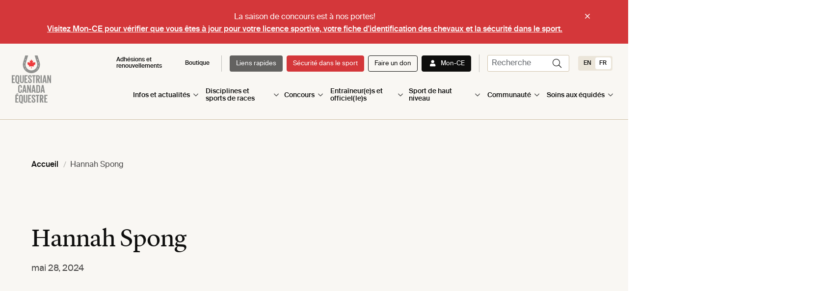

--- FILE ---
content_type: text/html; charset=UTF-8
request_url: https://equestrian.ca/fr/team_member/hannah-spong/
body_size: 13178
content:

<!DOCTYPE html>
<html lang="fr-CA">
<head>
	<!-- Google Tag Manager -->
<script>(function(w,d,s,l,i){w[l]=w[l]||[];w[l].push({'gtm.start':
new Date().getTime(),event:'gtm.js'});var f=d.getElementsByTagName(s)[0],
j=d.createElement(s),dl=l!='dataLayer'?'&l='+l:'';j.async=true;j.src=
'https://www.googletagmanager.com/gtm.js?id='+i+dl;f.parentNode.insertBefore(j,f);
})(window,document,'script','dataLayer','GTM-WVQN2LV');</script>
<!-- End Google Tag Manager -->

<!-- Additional MonsterInsights Script for GA -->
<script src="//www.googletagmanager.com/gtag/js?id=G-SPXD56RJD7" type="text/javascript" async=""></script>	<meta charset="UTF-8">
	<meta name="viewport" content="width=device-width, initial-scale=1">
	<meta http-equiv="X-UA-Compatible" content="IE=edge">
	<!-- favicon -->
	<link rel="apple-touch-icon" sizes="180x180" href="https://equestrian.ca/wp-content/themes/equestrian_canada_theme/resources/images/apple-touch-icon.png">
	<link rel="icon" type="image/png" sizes="32x32" href="https://equestrian.ca/wp-content/themes/equestrian_canada_theme/resources/images/favicon-32x32.png">
	<link rel="icon" type="image/png" sizes="16x16" href="https://equestrian.ca/wp-content/themes/equestrian_canada_theme/resources/images/favicon-16x16.png">
	<link rel="manifest" href="https://equestrian.ca/wp-content/themes/equestrian_canada_theme/resources/images/site.webmanifest">
	<link rel="mask-icon" href="https://equestrian.ca/wp-content/themes/equestrian_canada_theme/resources/images/safari-pinned-tab.svg" color="#1f2e5c">
	<link rel="stylesheet" href="https://kit.fontawesome.com/54d0bd3429.css" crossorigin="anonymous">
	<meta name="msapplication-TileColor" content="#ffffff">
	<meta name="theme-color" content="#ffffff">
<meta name='robots' content='index, follow, max-image-preview:large, max-snippet:-1, max-video-preview:-1' />
	<style>img:is([sizes="auto" i], [sizes^="auto," i]) { contain-intrinsic-size: 3000px 1500px }</style>
	
	<!-- This site is optimized with the Yoast SEO plugin v25.6 - https://yoast.com/wordpress/plugins/seo/ -->
	<title>Hannah Spong - Equestrian Canada</title>
	<link rel="canonical" href="https://equestrian.ca/fr/team_member/hannah-spong/" />
	<meta property="og:locale" content="fr_CA" />
	<meta property="og:type" content="article" />
	<meta property="og:title" content="Hannah Spong - Equestrian Canada" />
	<meta property="og:url" content="https://equestrian.ca/fr/team_member/hannah-spong/" />
	<meta property="og:site_name" content="Equestrian Canada" />
	<meta property="article:modified_time" content="2024-05-28T14:16:52+00:00" />
	<meta name="twitter:card" content="summary_large_image" />
	<script type="application/ld+json" class="yoast-schema-graph">{"@context":"https://schema.org","@graph":[{"@type":"WebPage","@id":"https://equestrian.ca/fr/team_member/hannah-spong/","url":"https://equestrian.ca/fr/team_member/hannah-spong/","name":"Hannah Spong - Equestrian Canada","isPartOf":{"@id":"https://equestrian.ca/fr/#website"},"datePublished":"2024-05-28T14:16:25+00:00","dateModified":"2024-05-28T14:16:52+00:00","breadcrumb":{"@id":"https://equestrian.ca/fr/team_member/hannah-spong/#breadcrumb"},"inLanguage":"fr-CA","potentialAction":[{"@type":"ReadAction","target":["https://equestrian.ca/fr/team_member/hannah-spong/"]}]},{"@type":"BreadcrumbList","@id":"https://equestrian.ca/fr/team_member/hannah-spong/#breadcrumb","itemListElement":[{"@type":"ListItem","position":1,"name":"Home","item":"https://equestrian.ca/fr/"},{"@type":"ListItem","position":2,"name":"Hannah Spong"}]},{"@type":"WebSite","@id":"https://equestrian.ca/fr/#website","url":"https://equestrian.ca/fr/","name":"Equestrian Canada","description":"For the love of horses and sport for life.","potentialAction":[{"@type":"SearchAction","target":{"@type":"EntryPoint","urlTemplate":"https://equestrian.ca/fr/?s={search_term_string}"},"query-input":{"@type":"PropertyValueSpecification","valueRequired":true,"valueName":"search_term_string"}}],"inLanguage":"fr-CA"}]}</script>
	<!-- / Yoast SEO plugin. -->


<link rel='dns-prefetch' href='//cdn.jsdelivr.net' />
<link rel="alternate" type="application/rss+xml" title="Equestrian Canada &raquo; Flux" href="https://equestrian.ca/fr/feed/" />
<link rel="alternate" type="application/rss+xml" title="Equestrian Canada &raquo; Flux des commentaires" href="https://equestrian.ca/fr/comments/feed/" />
<script type="text/javascript">
/* <![CDATA[ */
window._wpemojiSettings = {"baseUrl":"https:\/\/s.w.org\/images\/core\/emoji\/16.0.1\/72x72\/","ext":".png","svgUrl":"https:\/\/s.w.org\/images\/core\/emoji\/16.0.1\/svg\/","svgExt":".svg","source":{"concatemoji":"https:\/\/equestrian.ca\/wp-includes\/js\/wp-emoji-release.min.js?ver=6.8.3"}};
/*! This file is auto-generated */
!function(s,n){var o,i,e;function c(e){try{var t={supportTests:e,timestamp:(new Date).valueOf()};sessionStorage.setItem(o,JSON.stringify(t))}catch(e){}}function p(e,t,n){e.clearRect(0,0,e.canvas.width,e.canvas.height),e.fillText(t,0,0);var t=new Uint32Array(e.getImageData(0,0,e.canvas.width,e.canvas.height).data),a=(e.clearRect(0,0,e.canvas.width,e.canvas.height),e.fillText(n,0,0),new Uint32Array(e.getImageData(0,0,e.canvas.width,e.canvas.height).data));return t.every(function(e,t){return e===a[t]})}function u(e,t){e.clearRect(0,0,e.canvas.width,e.canvas.height),e.fillText(t,0,0);for(var n=e.getImageData(16,16,1,1),a=0;a<n.data.length;a++)if(0!==n.data[a])return!1;return!0}function f(e,t,n,a){switch(t){case"flag":return n(e,"\ud83c\udff3\ufe0f\u200d\u26a7\ufe0f","\ud83c\udff3\ufe0f\u200b\u26a7\ufe0f")?!1:!n(e,"\ud83c\udde8\ud83c\uddf6","\ud83c\udde8\u200b\ud83c\uddf6")&&!n(e,"\ud83c\udff4\udb40\udc67\udb40\udc62\udb40\udc65\udb40\udc6e\udb40\udc67\udb40\udc7f","\ud83c\udff4\u200b\udb40\udc67\u200b\udb40\udc62\u200b\udb40\udc65\u200b\udb40\udc6e\u200b\udb40\udc67\u200b\udb40\udc7f");case"emoji":return!a(e,"\ud83e\udedf")}return!1}function g(e,t,n,a){var r="undefined"!=typeof WorkerGlobalScope&&self instanceof WorkerGlobalScope?new OffscreenCanvas(300,150):s.createElement("canvas"),o=r.getContext("2d",{willReadFrequently:!0}),i=(o.textBaseline="top",o.font="600 32px Arial",{});return e.forEach(function(e){i[e]=t(o,e,n,a)}),i}function t(e){var t=s.createElement("script");t.src=e,t.defer=!0,s.head.appendChild(t)}"undefined"!=typeof Promise&&(o="wpEmojiSettingsSupports",i=["flag","emoji"],n.supports={everything:!0,everythingExceptFlag:!0},e=new Promise(function(e){s.addEventListener("DOMContentLoaded",e,{once:!0})}),new Promise(function(t){var n=function(){try{var e=JSON.parse(sessionStorage.getItem(o));if("object"==typeof e&&"number"==typeof e.timestamp&&(new Date).valueOf()<e.timestamp+604800&&"object"==typeof e.supportTests)return e.supportTests}catch(e){}return null}();if(!n){if("undefined"!=typeof Worker&&"undefined"!=typeof OffscreenCanvas&&"undefined"!=typeof URL&&URL.createObjectURL&&"undefined"!=typeof Blob)try{var e="postMessage("+g.toString()+"("+[JSON.stringify(i),f.toString(),p.toString(),u.toString()].join(",")+"));",a=new Blob([e],{type:"text/javascript"}),r=new Worker(URL.createObjectURL(a),{name:"wpTestEmojiSupports"});return void(r.onmessage=function(e){c(n=e.data),r.terminate(),t(n)})}catch(e){}c(n=g(i,f,p,u))}t(n)}).then(function(e){for(var t in e)n.supports[t]=e[t],n.supports.everything=n.supports.everything&&n.supports[t],"flag"!==t&&(n.supports.everythingExceptFlag=n.supports.everythingExceptFlag&&n.supports[t]);n.supports.everythingExceptFlag=n.supports.everythingExceptFlag&&!n.supports.flag,n.DOMReady=!1,n.readyCallback=function(){n.DOMReady=!0}}).then(function(){return e}).then(function(){var e;n.supports.everything||(n.readyCallback(),(e=n.source||{}).concatemoji?t(e.concatemoji):e.wpemoji&&e.twemoji&&(t(e.twemoji),t(e.wpemoji)))}))}((window,document),window._wpemojiSettings);
/* ]]> */
</script>
<link rel='stylesheet' id='sbi_styles-css' href='https://equestrian.ca/wp-content/plugins/instagram-feed/css/sbi-styles.min.css?ver=6.9.1' type='text/css' media='all' />
<style id='wp-emoji-styles-inline-css' type='text/css'>

	img.wp-smiley, img.emoji {
		display: inline !important;
		border: none !important;
		box-shadow: none !important;
		height: 1em !important;
		width: 1em !important;
		margin: 0 0.07em !important;
		vertical-align: -0.1em !important;
		background: none !important;
		padding: 0 !important;
	}
</style>
<link rel='stylesheet' id='wp-block-library-css' href='https://equestrian.ca/wp-includes/css/dist/block-library/style.min.css?ver=6.8.3' type='text/css' media='all' />
<style id='classic-theme-styles-inline-css' type='text/css'>
/*! This file is auto-generated */
.wp-block-button__link{color:#fff;background-color:#32373c;border-radius:9999px;box-shadow:none;text-decoration:none;padding:calc(.667em + 2px) calc(1.333em + 2px);font-size:1.125em}.wp-block-file__button{background:#32373c;color:#fff;text-decoration:none}
</style>
<style id='safe-svg-svg-icon-style-inline-css' type='text/css'>
.safe-svg-cover{text-align:center}.safe-svg-cover .safe-svg-inside{display:inline-block;max-width:100%}.safe-svg-cover svg{fill:currentColor;height:100%;max-height:100%;max-width:100%;width:100%}

</style>
<style id='global-styles-inline-css' type='text/css'>
:root{--wp--preset--aspect-ratio--square: 1;--wp--preset--aspect-ratio--4-3: 4/3;--wp--preset--aspect-ratio--3-4: 3/4;--wp--preset--aspect-ratio--3-2: 3/2;--wp--preset--aspect-ratio--2-3: 2/3;--wp--preset--aspect-ratio--16-9: 16/9;--wp--preset--aspect-ratio--9-16: 9/16;--wp--preset--color--black: #000000;--wp--preset--color--cyan-bluish-gray: #abb8c3;--wp--preset--color--white: #ffffff;--wp--preset--color--pale-pink: #f78da7;--wp--preset--color--vivid-red: #cf2e2e;--wp--preset--color--luminous-vivid-orange: #ff6900;--wp--preset--color--luminous-vivid-amber: #fcb900;--wp--preset--color--light-green-cyan: #7bdcb5;--wp--preset--color--vivid-green-cyan: #00d084;--wp--preset--color--pale-cyan-blue: #8ed1fc;--wp--preset--color--vivid-cyan-blue: #0693e3;--wp--preset--color--vivid-purple: #9b51e0;--wp--preset--gradient--vivid-cyan-blue-to-vivid-purple: linear-gradient(135deg,rgba(6,147,227,1) 0%,rgb(155,81,224) 100%);--wp--preset--gradient--light-green-cyan-to-vivid-green-cyan: linear-gradient(135deg,rgb(122,220,180) 0%,rgb(0,208,130) 100%);--wp--preset--gradient--luminous-vivid-amber-to-luminous-vivid-orange: linear-gradient(135deg,rgba(252,185,0,1) 0%,rgba(255,105,0,1) 100%);--wp--preset--gradient--luminous-vivid-orange-to-vivid-red: linear-gradient(135deg,rgba(255,105,0,1) 0%,rgb(207,46,46) 100%);--wp--preset--gradient--very-light-gray-to-cyan-bluish-gray: linear-gradient(135deg,rgb(238,238,238) 0%,rgb(169,184,195) 100%);--wp--preset--gradient--cool-to-warm-spectrum: linear-gradient(135deg,rgb(74,234,220) 0%,rgb(151,120,209) 20%,rgb(207,42,186) 40%,rgb(238,44,130) 60%,rgb(251,105,98) 80%,rgb(254,248,76) 100%);--wp--preset--gradient--blush-light-purple: linear-gradient(135deg,rgb(255,206,236) 0%,rgb(152,150,240) 100%);--wp--preset--gradient--blush-bordeaux: linear-gradient(135deg,rgb(254,205,165) 0%,rgb(254,45,45) 50%,rgb(107,0,62) 100%);--wp--preset--gradient--luminous-dusk: linear-gradient(135deg,rgb(255,203,112) 0%,rgb(199,81,192) 50%,rgb(65,88,208) 100%);--wp--preset--gradient--pale-ocean: linear-gradient(135deg,rgb(255,245,203) 0%,rgb(182,227,212) 50%,rgb(51,167,181) 100%);--wp--preset--gradient--electric-grass: linear-gradient(135deg,rgb(202,248,128) 0%,rgb(113,206,126) 100%);--wp--preset--gradient--midnight: linear-gradient(135deg,rgb(2,3,129) 0%,rgb(40,116,252) 100%);--wp--preset--font-size--small: 13px;--wp--preset--font-size--medium: 20px;--wp--preset--font-size--large: 36px;--wp--preset--font-size--x-large: 42px;--wp--preset--spacing--20: 0.44rem;--wp--preset--spacing--30: 0.67rem;--wp--preset--spacing--40: 1rem;--wp--preset--spacing--50: 1.5rem;--wp--preset--spacing--60: 2.25rem;--wp--preset--spacing--70: 3.38rem;--wp--preset--spacing--80: 5.06rem;--wp--preset--shadow--natural: 6px 6px 9px rgba(0, 0, 0, 0.2);--wp--preset--shadow--deep: 12px 12px 50px rgba(0, 0, 0, 0.4);--wp--preset--shadow--sharp: 6px 6px 0px rgba(0, 0, 0, 0.2);--wp--preset--shadow--outlined: 6px 6px 0px -3px rgba(255, 255, 255, 1), 6px 6px rgba(0, 0, 0, 1);--wp--preset--shadow--crisp: 6px 6px 0px rgba(0, 0, 0, 1);}:where(.is-layout-flex){gap: 0.5em;}:where(.is-layout-grid){gap: 0.5em;}body .is-layout-flex{display: flex;}.is-layout-flex{flex-wrap: wrap;align-items: center;}.is-layout-flex > :is(*, div){margin: 0;}body .is-layout-grid{display: grid;}.is-layout-grid > :is(*, div){margin: 0;}:where(.wp-block-columns.is-layout-flex){gap: 2em;}:where(.wp-block-columns.is-layout-grid){gap: 2em;}:where(.wp-block-post-template.is-layout-flex){gap: 1.25em;}:where(.wp-block-post-template.is-layout-grid){gap: 1.25em;}.has-black-color{color: var(--wp--preset--color--black) !important;}.has-cyan-bluish-gray-color{color: var(--wp--preset--color--cyan-bluish-gray) !important;}.has-white-color{color: var(--wp--preset--color--white) !important;}.has-pale-pink-color{color: var(--wp--preset--color--pale-pink) !important;}.has-vivid-red-color{color: var(--wp--preset--color--vivid-red) !important;}.has-luminous-vivid-orange-color{color: var(--wp--preset--color--luminous-vivid-orange) !important;}.has-luminous-vivid-amber-color{color: var(--wp--preset--color--luminous-vivid-amber) !important;}.has-light-green-cyan-color{color: var(--wp--preset--color--light-green-cyan) !important;}.has-vivid-green-cyan-color{color: var(--wp--preset--color--vivid-green-cyan) !important;}.has-pale-cyan-blue-color{color: var(--wp--preset--color--pale-cyan-blue) !important;}.has-vivid-cyan-blue-color{color: var(--wp--preset--color--vivid-cyan-blue) !important;}.has-vivid-purple-color{color: var(--wp--preset--color--vivid-purple) !important;}.has-black-background-color{background-color: var(--wp--preset--color--black) !important;}.has-cyan-bluish-gray-background-color{background-color: var(--wp--preset--color--cyan-bluish-gray) !important;}.has-white-background-color{background-color: var(--wp--preset--color--white) !important;}.has-pale-pink-background-color{background-color: var(--wp--preset--color--pale-pink) !important;}.has-vivid-red-background-color{background-color: var(--wp--preset--color--vivid-red) !important;}.has-luminous-vivid-orange-background-color{background-color: var(--wp--preset--color--luminous-vivid-orange) !important;}.has-luminous-vivid-amber-background-color{background-color: var(--wp--preset--color--luminous-vivid-amber) !important;}.has-light-green-cyan-background-color{background-color: var(--wp--preset--color--light-green-cyan) !important;}.has-vivid-green-cyan-background-color{background-color: var(--wp--preset--color--vivid-green-cyan) !important;}.has-pale-cyan-blue-background-color{background-color: var(--wp--preset--color--pale-cyan-blue) !important;}.has-vivid-cyan-blue-background-color{background-color: var(--wp--preset--color--vivid-cyan-blue) !important;}.has-vivid-purple-background-color{background-color: var(--wp--preset--color--vivid-purple) !important;}.has-black-border-color{border-color: var(--wp--preset--color--black) !important;}.has-cyan-bluish-gray-border-color{border-color: var(--wp--preset--color--cyan-bluish-gray) !important;}.has-white-border-color{border-color: var(--wp--preset--color--white) !important;}.has-pale-pink-border-color{border-color: var(--wp--preset--color--pale-pink) !important;}.has-vivid-red-border-color{border-color: var(--wp--preset--color--vivid-red) !important;}.has-luminous-vivid-orange-border-color{border-color: var(--wp--preset--color--luminous-vivid-orange) !important;}.has-luminous-vivid-amber-border-color{border-color: var(--wp--preset--color--luminous-vivid-amber) !important;}.has-light-green-cyan-border-color{border-color: var(--wp--preset--color--light-green-cyan) !important;}.has-vivid-green-cyan-border-color{border-color: var(--wp--preset--color--vivid-green-cyan) !important;}.has-pale-cyan-blue-border-color{border-color: var(--wp--preset--color--pale-cyan-blue) !important;}.has-vivid-cyan-blue-border-color{border-color: var(--wp--preset--color--vivid-cyan-blue) !important;}.has-vivid-purple-border-color{border-color: var(--wp--preset--color--vivid-purple) !important;}.has-vivid-cyan-blue-to-vivid-purple-gradient-background{background: var(--wp--preset--gradient--vivid-cyan-blue-to-vivid-purple) !important;}.has-light-green-cyan-to-vivid-green-cyan-gradient-background{background: var(--wp--preset--gradient--light-green-cyan-to-vivid-green-cyan) !important;}.has-luminous-vivid-amber-to-luminous-vivid-orange-gradient-background{background: var(--wp--preset--gradient--luminous-vivid-amber-to-luminous-vivid-orange) !important;}.has-luminous-vivid-orange-to-vivid-red-gradient-background{background: var(--wp--preset--gradient--luminous-vivid-orange-to-vivid-red) !important;}.has-very-light-gray-to-cyan-bluish-gray-gradient-background{background: var(--wp--preset--gradient--very-light-gray-to-cyan-bluish-gray) !important;}.has-cool-to-warm-spectrum-gradient-background{background: var(--wp--preset--gradient--cool-to-warm-spectrum) !important;}.has-blush-light-purple-gradient-background{background: var(--wp--preset--gradient--blush-light-purple) !important;}.has-blush-bordeaux-gradient-background{background: var(--wp--preset--gradient--blush-bordeaux) !important;}.has-luminous-dusk-gradient-background{background: var(--wp--preset--gradient--luminous-dusk) !important;}.has-pale-ocean-gradient-background{background: var(--wp--preset--gradient--pale-ocean) !important;}.has-electric-grass-gradient-background{background: var(--wp--preset--gradient--electric-grass) !important;}.has-midnight-gradient-background{background: var(--wp--preset--gradient--midnight) !important;}.has-small-font-size{font-size: var(--wp--preset--font-size--small) !important;}.has-medium-font-size{font-size: var(--wp--preset--font-size--medium) !important;}.has-large-font-size{font-size: var(--wp--preset--font-size--large) !important;}.has-x-large-font-size{font-size: var(--wp--preset--font-size--x-large) !important;}
:where(.wp-block-post-template.is-layout-flex){gap: 1.25em;}:where(.wp-block-post-template.is-layout-grid){gap: 1.25em;}
:where(.wp-block-columns.is-layout-flex){gap: 2em;}:where(.wp-block-columns.is-layout-grid){gap: 2em;}
:root :where(.wp-block-pullquote){font-size: 1.5em;line-height: 1.6;}
</style>
<link rel='stylesheet' id='ctf_styles-css' href='https://equestrian.ca/wp-content/plugins/custom-twitter-feeds/css/ctf-styles.min.css?ver=2.3.1' type='text/css' media='all' />
<link rel='stylesheet' id='site_main_css-css' href='https://equestrian.ca/wp-content/themes/equestrian_canada_theme/dist/style.css?ver=1717596745' type='text/css' media='all' />
<link rel='stylesheet' id='swiper_css-css' href='https://cdn.jsdelivr.net/npm/swiper@10/swiper-bundle.min.css?ver=6.8.3' type='text/css' media='all' />
<link rel='stylesheet' id='fontawesome-css' href='https://equestrian.ca/wp-content/themes/equestrian_canada_theme/resources/fa-pro/css/all.css?ver=6.8.3' type='text/css' media='all' />
<script type="text/javascript" id="wpml-cookie-js-extra">
/* <![CDATA[ */
var wpml_cookies = {"wp-wpml_current_language":{"value":"fr","expires":1,"path":"\/"}};
var wpml_cookies = {"wp-wpml_current_language":{"value":"fr","expires":1,"path":"\/"}};
/* ]]> */
</script>
<script type="text/javascript" src="https://equestrian.ca/wp-content/plugins/sitepress-multilingual-cms/res/js/cookies/language-cookie.js?ver=476000" id="wpml-cookie-js" defer="defer" data-wp-strategy="defer"></script>
<link rel="https://api.w.org/" href="https://equestrian.ca/fr/wp-json/" /><link rel="alternate" title="JSON" type="application/json" href="https://equestrian.ca/fr/wp-json/wp/v2/team_member/29447" /><link rel="EditURI" type="application/rsd+xml" title="RSD" href="https://equestrian.ca/xmlrpc.php?rsd" />
<meta name="generator" content="WordPress 6.8.3" />
<link rel='shortlink' href='https://equestrian.ca/fr/?p=29447' />
<link rel="alternate" title="oEmbed (JSON)" type="application/json+oembed" href="https://equestrian.ca/fr/wp-json/oembed/1.0/embed?url=https%3A%2F%2Fequestrian.ca%2Ffr%2Fteam_member%2Fhannah-spong%2F" />
<link rel="alternate" title="oEmbed (XML)" type="text/xml+oembed" href="https://equestrian.ca/fr/wp-json/oembed/1.0/embed?url=https%3A%2F%2Fequestrian.ca%2Ffr%2Fteam_member%2Fhannah-spong%2F&#038;format=xml" />
<meta name="generator" content="WPML ver:4.7.6 stt:1,4;" />
<link rel="icon" href="https://equestrian.ca/wp-content/uploads/2024/02/cropped-EC-Logo-TP-32x32.png" sizes="32x32" />
<link rel="icon" href="https://equestrian.ca/wp-content/uploads/2024/02/cropped-EC-Logo-TP-192x192.png" sizes="192x192" />
<link rel="apple-touch-icon" href="https://equestrian.ca/wp-content/uploads/2024/02/cropped-EC-Logo-TP-180x180.png" />
<meta name="msapplication-TileImage" content="https://equestrian.ca/wp-content/uploads/2024/02/cropped-EC-Logo-TP-270x270.png" />
		<style type="text/css" id="wp-custom-css">
			.page-wrap.type-post .en-content img, .page-wrap.type-post .fr-content img {
	float: none;
	display: block;
	max-height: 60vh;
	width: fit-content;
	object-fit: contain;
}

.breadcrumb-section ul.breadcrumbs li a {
	text-transform: none !important;
}

.breadcrumb-section ul.breadcrumbs li {
	text-transform: none !important;
}

.breadcrumb-section ul.breadcrumbs li span {
	text-transform: none !important;
}		</style>
		</head>
<body class="wp-singular team_member-template-default single single-team_member postid-29447 wp-theme-equestrian_canada_theme">
<div class="menu-overlay"></div>
<!-- Google Tag Manager (noscript) -->
<noscript><iframe src="https://www.googletagmanager.com/ns.html?id=GTM-WVQN2LV"
height="0" width="0" style="display:none;visibility:hidden"></iframe></noscript>
<!-- End Google Tag Manager (noscript) -->
<nav id="navbar" class="navbar navbar-expand-xl navbar-light has-header-banner">
		<div id="header-banner" class="header-banner-cta d-none">
		<div class="container">
			<div class="row">
				<div class="col-12">
					<div class="content-wrapper">
						<p class="banner-text">
							La saison de concours est à nos portes! 									<a href='https://licence.equestrian.ca/myec/login?lang=fr' class='link banner-link' target=''>
			Visitez Mon-CE pour vérifier que vous êtes à jour pour votre licence sportive, votre fiche d'identification des chevaux et la sécurité dans le sport.  		</a>
								</p>
						<button id="remove-banner" class="remove-banner round-icon-button btn-small on-dark">
							<i class="fal fa-times icon"></i>
						</button>
					</div>
				</div>
			</div>
		</div>
	</div>
	<div class="container">
		<div class="col-2 site-logo-col">
			<a href="https://equestrian.ca/fr/" rel="home" class="site-logo-link">
									
			
		<picture class="site-logo-main">
			<source srcset="https://equestrian.ca/wp-content/uploads/2023/03/vertical.svg" media="(min-width: 1280px)">
			<source srcset="https://equestrian.ca/wp-content/uploads/2023/03/vertical.svg" media="(min-width: 1024px)">
			<source srcset="https://equestrian.ca/wp-content/uploads/2023/03/vertical.svg" media="(min-width: 768px)">
			<img loading="lazy" src="https://equestrian.ca/wp-content/uploads/2023/03/vertical.svg" alt="">
		</picture>

			
					
			
		<picture class="site-logo-alt">
			<source srcset="https://equestrian.ca/wp-content/uploads/2023/03/icon.svg" media="(min-width: 1280px)">
			<source srcset="https://equestrian.ca/wp-content/uploads/2023/03/icon.svg" media="(min-width: 1024px)">
			<source srcset="https://equestrian.ca/wp-content/uploads/2023/03/icon.svg" media="(min-width: 768px)">
			<img loading="lazy" src="https://equestrian.ca/wp-content/uploads/2023/03/icon.svg" alt="">
		</picture>

										</a>
		</div>

		<div class="col-10 p-0 navigation-col">
			<div class="pre-nav-wrapper d-none d-md-block">
				<div class='search-and-menu'>
					<div id="pre-nav" class="justify-content-end"><ul id="menu-desktop-pre-nav-bar-fr" class="navbar-nav"><li tabindex="0" itemscope="itemscope" itemtype="https://www.schema.org/SiteNavigationElement" id="menu-item-31214" class="menu-item menu-item-type-post_type menu-item-object-page menu-item-31214 nav-item"><a href="https://equestrian.ca/fr/compete/athlete-services/join-renew/" class="nav-link">Adhésions et renouvellements</a></li>
<li tabindex="0" itemscope="itemscope" itemtype="https://www.schema.org/SiteNavigationElement" id="menu-item-26620" class="menu-item menu-item-type-custom menu-item-object-custom menu-item-26620 nav-item"><a target="_blank" href="https://equestrian.deco-apparel.com/?lang=fr" class="nav-link">Boutique</a></li>
<li tabindex="0" itemscope="itemscope" itemtype="https://www.schema.org/SiteNavigationElement" id="menu-item-27061" class="is-first-button is-button is-alt menu-item menu-item-type-custom menu-item-object-custom menu-item-27061 nav-item"><a href="https://equestrian.ca/fr/#link-grid" class="nav-link">Liens rapides</a></li>
<li tabindex="0" itemscope="itemscope" itemtype="https://www.schema.org/SiteNavigationElement" id="menu-item-27062" class="is-button is-primary menu-item menu-item-type-post_type menu-item-object-page menu-item-27062 nav-item"><a href="https://equestrian.ca/fr/compete/athlete-resources/safe-sport/" class="nav-link">Sécurité dans le sport</a></li>
<li tabindex="0" itemscope="itemscope" itemtype="https://www.schema.org/SiteNavigationElement" id="menu-item-27063" class="is-button is-tertiary menu-item menu-item-type-custom menu-item-object-custom menu-item-27063 nav-item"><a href="https://equestrian.ca/fr/community/get-connected/donate/" class="nav-link">Faire un don</a></li>
<li tabindex="0" itemscope="itemscope" itemtype="https://www.schema.org/SiteNavigationElement" id="menu-item-27064" class="is-button is-secondary has-icon icon-user menu-item menu-item-type-custom menu-item-object-custom menu-item-27064 nav-item"><a target="_blank" href="https://licence.equestrian.ca/myec/login?lang=fr" class="nav-link">Mon-CE</a></li>
</ul></div>
					
						<div class="ec-login-wrapper">
							<a href="https://licence.equestrian.ca/myec/login?lang=fr" class="ec-login-link" target="_blank">
								<i class="icon fa-solid fa-user"></i>
							</a>
						</div>
					
					<div class='searchform-cont heading-searchform-cont d-none d-md-flex'>
						
<div id='searchform-wrapper' class='searchform-wrapper'>
	<form role='search' method='get' id='searchform-desktop' action="https://equestrian.ca/fr/">
		<div class='input-group'>
			<input type='text' class="form-control input-group-field" value='' name='s' id='s' placeholder="recherche">
			<button id='searchsubmit-desktop' class='searchsubmit round-icon-button btn-small'>
				<span class='icon-search icon fal fa-search'></span>
			</button>
		</div>
	</form>
	<button id='searchtoggle' class='searchtoggle d-none d-md-block round-icon-button btn-small'>
		<label for="icon-search" class="sr-only">Search Icon</label>
		<span id="icon-search" class='icon-search icon fal fa-search'></span>
		<label for="icon-close" class="sr-only">Search Icon</label>
		<span class='icon-close icon fal fa-times'></span>
	</button>
</div>
					</div>

					
<div class="wpml-ls-statics-shortcode_actions wpml-ls wpml-ls-legacy-list-horizontal">
	<ul><li class="wpml-ls-slot-shortcode_actions wpml-ls-item wpml-ls-item-en wpml-ls-first-item wpml-ls-item-legacy-list-horizontal">
				<a href="https://equestrian.ca/team_member/hannah-spong/" class="wpml-ls-link">
                    <span class="wpml-ls-native" lang="en">EN</span></a>
			</li><li class="wpml-ls-slot-shortcode_actions wpml-ls-item wpml-ls-item-fr wpml-ls-current-language wpml-ls-last-item wpml-ls-item-legacy-list-horizontal">
				<a href="https://equestrian.ca/fr/team_member/hannah-spong/" class="wpml-ls-link">
                    <span class="wpml-ls-native">FR</span></a>
			</li></ul>
</div>
				</div>
			</div>

			<div class="main-nav-wrapper">
								<div id='mobile-searchform-cont' class='mobile-searchform-cont d-none d-md-none'>
					
<div id='searchform-wrapper' class='searchform-wrapper'>
	<form role='search' method='get' id='searchform-mobile' action="https://equestrian.ca/fr/">
		<div class='input-group'>
			<input type='text' class="form-control input-group-field" value='' name='s' id='s' placeholder="recherche">
			<button id='searchsubmit-mobile' class='searchsubmit round-icon-button btn-small'>
				<span class='icon-search icon fal fa-search'></span>
			</button>
		</div>
	</form>
	<button id='searchtoggle' class='searchtoggle d-none d-md-block round-icon-button btn-small'>
		<label for="icon-search" class="sr-only">Search Icon</label>
		<span id="icon-search" class='icon-search icon fal fa-search'></span>
		<label for="icon-close" class="sr-only">Search Icon</label>
		<span class='icon-close icon fal fa-times'></span>
	</button>
</div>
				</div>

				<!-- Desktop Navigation -->
				<div class='d-none d-md-flex desktop-navigation justify-content-end'>
					<div id="main-nav" class="menu-primary-menu-fr-container"><ul id="menu-primary-menu-fr" class="navbar-nav"><li tabindex="0" itemscope="itemscope" itemtype="https://www.schema.org/SiteNavigationElement" id="menu-item-27642" class="menu-item menu-item-type-post_type menu-item-object-page menu-item-27642 nav-item has-mega-menu"><a href="https://equestrian.ca/fr/news-info/" class="nav-link is-parent-link" aria-haspopup="true">Infos et actualités</a><a href="#" tabindex="0" data-id="sub-menu-27678" class="d-md-none dropdown-menu-toggle nav-link"><i class="icon fa-light fa-angle-down"></i></a><div id='sub-menu-27678' tabindex='0' class='mega-menu-container sub-menu-items-container'>
<ul class='sub-items'>
								<li class='sub-menu-item' tabindex="0" itemscope="itemscope" itemtype="https://www.schema.org/SiteNavigationElement">
				<div class="mega-menu-header">
					<a href="#" tabindex="0" class="link-item" target="">
						<div class="link-title-wrapper">
															<i class="mega-menu-icon d-none d-md-flex fa-classic fa-light fa-link"></i>
														<span class="link-title">Liens rapides</span>
						</div>
		
						<i class="arrow-icon fa-light fa-arrow-right d-none d-md-flex"></i>
					</a>
		
											<div class="dropdown-menu-toggle inner-menu-toggle" tabindex="0">
							<i class="icon fa-light fa-angle-down d-block d-md-none"></i>
						</div>
									</div>
	
									<div class="inner-sub-menu-wrapper sub-menu-items-container">
																					<ul class='inner-sub-menu-item'>
																																								<li itemscope="itemscope" itemtype="https://www.schema.org/SiteNavigationElement">
												<a class="menu-item-link" href="https://licence.equestrian.ca/myec/login?lang=fr" target="_blank">Mon-CE et ECampus</a>
											</li>
																																																		<li itemscope="itemscope" itemtype="https://www.schema.org/SiteNavigationElement">
												<a class="menu-item-link" href="https://equestrian.ca/fr/coaches-officials/coaches/coach-status-program/" target="">Programme de statut d'entraîneur(e)</a>
											</li>
																																																		<li itemscope="itemscope" itemtype="https://www.schema.org/SiteNavigationElement">
												<a class="menu-item-link" href="https://equestrian.ca/fr/contact-us/" target="">Nous joindre</a>
											</li>
																																																		<li itemscope="itemscope" itemtype="https://www.schema.org/SiteNavigationElement">
												<a class="menu-item-link" href="https://equestrian.ca/fr/disciplinary-sanctions/" target="">Sanctions disciplinaires </a>
											</li>
																																																		<li itemscope="itemscope" itemtype="https://www.schema.org/SiteNavigationElement">
												<a class="menu-item-link" href="https://equestrian.ca/fr/compete/athlete-resources/safe-sport/" target="">Sécurité dans le sport</a>
											</li>
																																																		<li itemscope="itemscope" itemtype="https://www.schema.org/SiteNavigationElement">
												<a class="menu-item-link" href="https://equestrian.ca/fr/coaches-officials/coaches/find-a-coach/" target="">Trouver un(e) entraîneur(e)</a>
											</li>
																											</ul>
																												<ul class='inner-sub-menu-item'>
																																								<li itemscope="itemscope" itemtype="https://www.schema.org/SiteNavigationElement">
												<a class="menu-item-link" href="https://equestrian.ca/fr/compete/athlete-services/join-renew/" target="">Adhésions et renouvellements</a>
											</li>
																																																		<li itemscope="itemscope" itemtype="https://www.schema.org/SiteNavigationElement">
												<a class="menu-item-link" href="https://equestrian.ca/fr/compete/athlete-resources/rulebooks/" target="">Règlements</a>
											</li>
																																																		<li itemscope="itemscope" itemtype="https://www.schema.org/SiteNavigationElement">
												<a class="menu-item-link" href="https://equestrian.ca/fr/compete/athlete-resources/tests/" target="">Reprises</a>
											</li>
																																																		<li itemscope="itemscope" itemtype="https://www.schema.org/SiteNavigationElement">
												<a class="menu-item-link" href="https://events.equestrian.ca/rankings?lang=fr&year=2024&discipline=&ishorse=true&isregion=false&level=1&classtype=&combined=false&fromdate=2024-01-01&todate=2024-12-31" target="_blank">Classements nationaux</a>
											</li>
																																																		<li itemscope="itemscope" itemtype="https://www.schema.org/SiteNavigationElement">
												<a class="menu-item-link" href="https://events.equestrian.ca/events?lang=fr" target="_blank">Concours et résultats</a>
											</li>
																											</ul>
																		</div>
							</li>
									<li class='sub-menu-item' tabindex="0" itemscope="itemscope" itemtype="https://www.schema.org/SiteNavigationElement">
				<div class="mega-menu-header">
					<a href="https://equestrian.ca/fr/news-info/whats-happening/" tabindex="0" class="link-item" target="">
						<div class="link-title-wrapper">
															<i class="mega-menu-icon d-none d-md-flex fa-classic fa-light fa-newspaper"></i>
														<span class="link-title">Toute l’action</span>
						</div>
		
						<i class="arrow-icon fa-light fa-arrow-right d-none d-md-flex"></i>
					</a>
		
											<div class="dropdown-menu-toggle inner-menu-toggle" tabindex="0">
							<i class="icon fa-light fa-angle-down d-block d-md-none"></i>
						</div>
									</div>
	
									<div class="inner-sub-menu-wrapper sub-menu-items-container">
																					<ul class='inner-sub-menu-item'>
																																								<li itemscope="itemscope" itemtype="https://www.schema.org/SiteNavigationElement">
												<a class="menu-item-link" href="https://equestrian.ca/fr/news/" target="">Actualités</a>
											</li>
																																																		<li itemscope="itemscope" itemtype="https://www.schema.org/SiteNavigationElement">
												<a class="menu-item-link" href="https://events.equestrian.ca/events?lang=fr" target="_blank">Competitions &amp; Results </a>
											</li>
																																																		<li itemscope="itemscope" itemtype="https://www.schema.org/SiteNavigationElement">
												<a class="menu-item-link" href="https://data.fei.org/Ranking/List.aspx" target="_blank">Classements de la FEI</a>
											</li>
																																																		<li itemscope="itemscope" itemtype="https://www.schema.org/SiteNavigationElement">
												<a class="menu-item-link" href="https://equestrian.ca/fr/national-awards/" target="">Prix nationaux</a>
											</li>
																											</ul>
																		</div>
							</li>
									<li class='sub-menu-item' tabindex="0" itemscope="itemscope" itemtype="https://www.schema.org/SiteNavigationElement">
				<div class="mega-menu-header">
					<a href="https://equestrian.ca/fr/about-us/" tabindex="0" class="link-item" target="">
						<div class="link-title-wrapper">
															<i class="mega-menu-icon d-none d-md-flex fa-classic fa-light fa-square-info"></i>
														<span class="link-title">Qui sommes-nous?</span>
						</div>
		
						<i class="arrow-icon fa-light fa-arrow-right d-none d-md-flex"></i>
					</a>
		
											<div class="dropdown-menu-toggle inner-menu-toggle" tabindex="0">
							<i class="icon fa-light fa-angle-down d-block d-md-none"></i>
						</div>
									</div>
	
									<div class="inner-sub-menu-wrapper sub-menu-items-container">
																					<ul class='inner-sub-menu-item'>
																																								<li itemscope="itemscope" itemtype="https://www.schema.org/SiteNavigationElement">
												<a class="menu-item-link" href="https://equestrian.ca/fr/about-equestrian-canada/" target="">Canada Équestre, c'est qui?</a>
											</li>
																																																		<li itemscope="itemscope" itemtype="https://www.schema.org/SiteNavigationElement">
												<a class="menu-item-link" href="https://equestrian.ca/fr/governance/" target="">Gouvernance</a>
											</li>
																																																		<li itemscope="itemscope" itemtype="https://www.schema.org/SiteNavigationElement">
												<a class="menu-item-link" href="https://equestrian.ca/fr/community/get-involved/provincial-territorial-partners/" target="">Partenaires provinciaux/territoriaux</a>
											</li>
																																																		<li itemscope="itemscope" itemtype="https://www.schema.org/SiteNavigationElement">
												<a class="menu-item-link" href="https://equestrian.applytojobs.ca/" target="">Carrières</a>
											</li>
																																																		<li itemscope="itemscope" itemtype="https://www.schema.org/SiteNavigationElement">
												<a class="menu-item-link" href="https://equestrian.ca/fr/contact-us/" target="">Nous joindre</a>
											</li>
																											</ul>
																		</div>
							</li>
									<li class='sub-menu-item' tabindex="0" itemscope="itemscope" itemtype="https://www.schema.org/SiteNavigationElement">
				<div class="mega-menu-header">
					<a href="https://equestrian.ca/fr/news-info/forms-and-documents/" tabindex="0" class="link-item" target="">
						<div class="link-title-wrapper">
															<i class="mega-menu-icon d-none d-md-flex fa-classic fa-light fa-file-lines"></i>
														<span class="link-title">Formulaires et documents</span>
						</div>
		
						<i class="arrow-icon fa-light fa-arrow-right d-none d-md-flex"></i>
					</a>
		
											<div class="dropdown-menu-toggle inner-menu-toggle" tabindex="0">
							<i class="icon fa-light fa-angle-down d-block d-md-none"></i>
						</div>
									</div>
	
									<div class="inner-sub-menu-wrapper sub-menu-items-container">
																					<ul class='inner-sub-menu-item'>
																																								<li itemscope="itemscope" itemtype="https://www.schema.org/SiteNavigationElement">
												<a class="menu-item-link" href="https://equestrian.ca/fr/news-info/forms-and-documents/?resource-category=ec-rules&page-number=1" target="">Règlements</a>
											</li>
																																																		<li itemscope="itemscope" itemtype="https://www.schema.org/SiteNavigationElement">
												<a class="menu-item-link" href="https://equestrian.ca/fr/news-info/forms-and-documents/?resource-category=tests" target="">Reprises</a>
											</li>
																																																		<li itemscope="itemscope" itemtype="https://www.schema.org/SiteNavigationElement">
												<a class="menu-item-link" href="https://equestrian.ca/fr/news-info/forms-and-documents/?resource-category=criteria" target="">Critères</a>
											</li>
																																																		<li itemscope="itemscope" itemtype="https://www.schema.org/SiteNavigationElement">
												<a class="menu-item-link" href="https://equestrian.ca/fr/news-info/forms-and-documents/?resource-category=fei-documents" target="">Documents de la FEI</a>
											</li>
																																																		<li itemscope="itemscope" itemtype="https://www.schema.org/SiteNavigationElement">
												<a class="menu-item-link" href="https://equestrian.ca/fr/news-info/forms-and-documents/?resource-category=policies" target="">Politiques</a>
											</li>
																																																		<li itemscope="itemscope" itemtype="https://www.schema.org/SiteNavigationElement">
												<a class="menu-item-link" href="https://equestrian.ca/fr/news-info/forms-and-documents/?resource-category=complaints-sanctions" target="">Plaintes et sanctions</a>
											</li>
																											</ul>
																												<ul class='inner-sub-menu-item'>
																																								<li itemscope="itemscope" itemtype="https://www.schema.org/SiteNavigationElement">
												<a class="menu-item-link" href="https://equestrian.ca/fr/news-info/forms-and-documents/?resource-category=horse-recordings" target="">Fiches d'identification et passeports des chevaux</a>
											</li>
																																																		<li itemscope="itemscope" itemtype="https://www.schema.org/SiteNavigationElement">
												<a class="menu-item-link" href="https://equestrian.ca/fr/news-info/forms-and-documents/?resource-category=application-forms" target="">Demandes et formulaires</a>
											</li>
																																																		<li itemscope="itemscope" itemtype="https://www.schema.org/SiteNavigationElement">
												<a class="menu-item-link" href="https://equestrian.ca/fr/news-info/forms-and-documents/?resource-category=equine-medication-control" target="">Contrôle des médicaments pour chevaux</a>
											</li>
																																																		<li itemscope="itemscope" itemtype="https://www.schema.org/SiteNavigationElement">
												<a class="menu-item-link" href="https://equestrian.ca/fr/news-info/forms-and-documents/?resource-category=programs" target="">Programmes</a>
											</li>
																																																		<li itemscope="itemscope" itemtype="https://www.schema.org/SiteNavigationElement">
												<a class="menu-item-link" href="https://equestrian.ca/fr/news-info/forms-and-documents/?resource-category=awards" target="">Prix</a>
											</li>
																																																		<li itemscope="itemscope" itemtype="https://www.schema.org/SiteNavigationElement">
												<a class="menu-item-link" href="https://equestrian.ca/fr/news-info/forms-and-documents/?resource-category=governance" target="">Gouvernance</a>
											</li>
																											</ul>
																		</div>
							</li>
					
	</ul></div></li>
<li tabindex="0" itemscope="itemscope" itemtype="https://www.schema.org/SiteNavigationElement" id="menu-item-27643" class="menu-item menu-item-type-post_type menu-item-object-page menu-item-27643 nav-item has-mega-menu"><a href="https://equestrian.ca/fr/disciplines-breeds/" class="nav-link is-parent-link" aria-haspopup="true">Disciplines et sports de races</a><a href="#" tabindex="0" data-id="sub-menu-27677" class="d-md-none dropdown-menu-toggle nav-link"><i class="icon fa-light fa-angle-down"></i></a><div id='sub-menu-27677' tabindex='0' class='mega-menu-container sub-menu-items-container'>
<ul class='sub-items'>
								<li class='sub-menu-item' tabindex="0" itemscope="itemscope" itemtype="https://www.schema.org/SiteNavigationElement">
				<div class="mega-menu-header">
					<a href="https://equestrian.ca/fr/disciplines-breeds/disciplines/" tabindex="0" class="link-item" target="">
						<div class="link-title-wrapper">
															<i class="mega-menu-icon d-none d-md-flex fa-classic fa-light fa-whistle"></i>
														<span class="link-title">Disciplines</span>
						</div>
		
						<i class="arrow-icon fa-light fa-arrow-right d-none d-md-flex"></i>
					</a>
		
											<div class="dropdown-menu-toggle inner-menu-toggle" tabindex="0">
							<i class="icon fa-light fa-angle-down d-block d-md-none"></i>
						</div>
									</div>
	
									<div class="inner-sub-menu-wrapper sub-menu-items-container">
																					<ul class='inner-sub-menu-item'>
																																								<li itemscope="itemscope" itemtype="https://www.schema.org/SiteNavigationElement">
												<a class="menu-item-link" href="https://equestrian.ca/fr/sport/dressage/" target="">Dressage</a>
											</li>
																																																		<li itemscope="itemscope" itemtype="https://www.schema.org/SiteNavigationElement">
												<a class="menu-item-link" href="https://equestrian.ca/fr/sport/driving/" target="">Attelage</a>
											</li>
																																																		<li itemscope="itemscope" itemtype="https://www.schema.org/SiteNavigationElement">
												<a class="menu-item-link" href="https://equestrian.ca/fr/sport/endurance/" target="">Endurance</a>
											</li>
																																																		<li itemscope="itemscope" itemtype="https://www.schema.org/SiteNavigationElement">
												<a class="menu-item-link" href="https://equestrian.ca/fr/sport/eventing/" target="">Concours complet</a>
											</li>
																																																		<li itemscope="itemscope" itemtype="https://www.schema.org/SiteNavigationElement">
												<a class="menu-item-link" href="https://equestrian.ca/fr/sport/general-performance/" target="">Performance générale</a>
											</li>
																																																		<li itemscope="itemscope" itemtype="https://www.schema.org/SiteNavigationElement">
												<a class="menu-item-link" href="https://equestrian.ca/fr/sport/hunter/" target="">Chasse</a>
											</li>
																											</ul>
																												<ul class='inner-sub-menu-item'>
																																								<li itemscope="itemscope" itemtype="https://www.schema.org/SiteNavigationElement">
												<a class="menu-item-link" href="https://equestrian.ca/fr/sport/jumping/" target="">Saut d'obstacles</a>
											</li>
																																																		<li itemscope="itemscope" itemtype="https://www.schema.org/SiteNavigationElement">
												<a class="menu-item-link" href="https://equestrian.ca/fr/sport/para-dressage/" target="">Paradressage</a>
											</li>
																																																		<li itemscope="itemscope" itemtype="https://www.schema.org/SiteNavigationElement">
												<a class="menu-item-link" href="https://equestrian.ca/fr/sport/vaulting/" target="">Voltige</a>
											</li>
																																																		<li itemscope="itemscope" itemtype="https://www.schema.org/SiteNavigationElement">
												<a class="menu-item-link" href="https://equestrian.ca/fr/sport/western/" target="">Western</a>
											</li>
																											</ul>
																		</div>
							</li>
									<li class='sub-menu-item' tabindex="0" itemscope="itemscope" itemtype="https://www.schema.org/SiteNavigationElement">
				<div class="mega-menu-header">
					<a href="https://equestrian.ca/fr/disciplines-breeds/breeds/" tabindex="0" class="link-item" target="">
						<div class="link-title-wrapper">
															<div class="mega-menu-icon custom-image-icon">
									
			
		<picture class="image-icon show-normal">
			<source srcset="https://equestrian.ca/wp-content/uploads/2023/03/ec-breed-sports_red.svg" media="(min-width: 1280px)">
			<source srcset="https://equestrian.ca/wp-content/uploads/2023/03/ec-breed-sports_red.svg" media="(min-width: 1024px)">
			<source srcset="https://equestrian.ca/wp-content/uploads/2023/03/ec-breed-sports_red.svg" media="(min-width: 768px)">
			<img loading="lazy" src="https://equestrian.ca/wp-content/uploads/2023/03/ec-breed-sports_red.svg" alt="">
		</picture>

											</div>
														<span class="link-title">Sports de races</span>
						</div>
		
						<i class="arrow-icon fa-light fa-arrow-right d-none d-md-flex"></i>
					</a>
		
											<div class="dropdown-menu-toggle inner-menu-toggle" tabindex="0">
							<i class="icon fa-light fa-angle-down d-block d-md-none"></i>
						</div>
									</div>
	
									<div class="inner-sub-menu-wrapper sub-menu-items-container">
																					<ul class='inner-sub-menu-item'>
																																								<li itemscope="itemscope" itemtype="https://www.schema.org/SiteNavigationElement">
												<a class="menu-item-link" href="https://equestrian.ca/fr/disciplines-breeds/breeds/american-saddlebred/" target="">American Saddlebred</a>
											</li>
																																																		<li itemscope="itemscope" itemtype="https://www.schema.org/SiteNavigationElement">
												<a class="menu-item-link" href="https://equestrian.ca/fr/disciplines-breeds/breeds/arabian/" target="">Arabe</a>
											</li>
																																																		<li itemscope="itemscope" itemtype="https://www.schema.org/SiteNavigationElement">
												<a class="menu-item-link" href="https://equestrian.ca/fr/disciplines-breeds/breeds/hackney/" target="">Hackney</a>
											</li>
																																																		<li itemscope="itemscope" itemtype="https://www.schema.org/SiteNavigationElement">
												<a class="menu-item-link" href="https://equestrian.ca/fr/disciplines-breeds/breeds/morgan/" target="">Morgan</a>
											</li>
																																																		<li itemscope="itemscope" itemtype="https://www.schema.org/SiteNavigationElement">
												<a class="menu-item-link" href="https://equestrian.ca/fr/disciplines-breeds/breeds/road-horse/" target="">Cheval routier</a>
											</li>
																																																		<li itemscope="itemscope" itemtype="https://www.schema.org/SiteNavigationElement">
												<a class="menu-item-link" href="https://equestrian.ca/fr/disciplines-breeds/breeds/welsh-pony-cob/" target="">Poney Welsh et Cob</a>
											</li>
																											</ul>
																		</div>
							</li>
					
	</ul></div></li>
<li tabindex="0" itemscope="itemscope" itemtype="https://www.schema.org/SiteNavigationElement" id="menu-item-27644" class="menu-item menu-item-type-post_type menu-item-object-page menu-item-27644 nav-item has-mega-menu"><a href="https://equestrian.ca/fr/compete/" class="nav-link is-parent-link" aria-haspopup="true">Concours</a><a href="#" tabindex="0" data-id="sub-menu-27676" class="d-md-none dropdown-menu-toggle nav-link"><i class="icon fa-light fa-angle-down"></i></a><div id='sub-menu-27676' tabindex='0' class='mega-menu-container sub-menu-items-container'>
<ul class='sub-items'>
								<li class='sub-menu-item' tabindex="0" itemscope="itemscope" itemtype="https://www.schema.org/SiteNavigationElement">
				<div class="mega-menu-header">
					<a href="https://equestrian.ca/fr/compete/athlete-services/" tabindex="0" class="link-item" target="">
						<div class="link-title-wrapper">
															<i class="mega-menu-icon d-none d-md-flex fa-classic fa-light fa-users-gear"></i>
														<span class="link-title">Services aux athlètes</span>
						</div>
		
						<i class="arrow-icon fa-light fa-arrow-right d-none d-md-flex"></i>
					</a>
		
											<div class="dropdown-menu-toggle inner-menu-toggle" tabindex="0">
							<i class="icon fa-light fa-angle-down d-block d-md-none"></i>
						</div>
									</div>
	
									<div class="inner-sub-menu-wrapper sub-menu-items-container">
																					<ul class='inner-sub-menu-item'>
																																								<li itemscope="itemscope" itemtype="https://www.schema.org/SiteNavigationElement">
												<a class="menu-item-link" href="https://equestrian.ca/fr/compete/athlete-services/join-renew/" target="">Adhésions et renouvellements</a>
											</li>
																																																		<li itemscope="itemscope" itemtype="https://www.schema.org/SiteNavigationElement">
												<a class="menu-item-link" href="https://licence.equestrian.ca/myec/login?lang=fr" target="_blank">Compte Mon-CE</a>
											</li>
																																																		<li itemscope="itemscope" itemtype="https://www.schema.org/SiteNavigationElement">
												<a class="menu-item-link" href="https://equestrian.ca/fr/compete/athlete-services/sport-licences/" target="">Licences sportives</a>
											</li>
																																																		<li itemscope="itemscope" itemtype="https://www.schema.org/SiteNavigationElement">
												<a class="menu-item-link" href="https://equestrian.ca/fr/amateur-status/" target="">Statut d'amateur</a>
											</li>
																																																		<li itemscope="itemscope" itemtype="https://www.schema.org/SiteNavigationElement">
												<a class="menu-item-link" href="https://equestrian.ca/fr/compete/athlete-services/fei-athletes/" target="">Athlètes de niveau FEI</a>
											</li>
																											</ul>
																		</div>
							</li>
									<li class='sub-menu-item' tabindex="0" itemscope="itemscope" itemtype="https://www.schema.org/SiteNavigationElement">
				<div class="mega-menu-header">
					<a href="https://equestrian.ca/fr/compete/athlete-resources/" tabindex="0" class="link-item" target="">
						<div class="link-title-wrapper">
															<i class="mega-menu-icon d-none d-md-flex fa-classic fa-light fa-book-user"></i>
														<span class="link-title">Ressources pour les athlètes</span>
						</div>
		
						<i class="arrow-icon fa-light fa-arrow-right d-none d-md-flex"></i>
					</a>
		
											<div class="dropdown-menu-toggle inner-menu-toggle" tabindex="0">
							<i class="icon fa-light fa-angle-down d-block d-md-none"></i>
						</div>
									</div>
	
									<div class="inner-sub-menu-wrapper sub-menu-items-container">
																					<ul class='inner-sub-menu-item'>
																																								<li itemscope="itemscope" itemtype="https://www.schema.org/SiteNavigationElement">
												<a class="menu-item-link" href="https://equestrian.ca/fr/compete/athlete-resources/rulebooks/" target="">Règlements</a>
											</li>
																																																		<li itemscope="itemscope" itemtype="https://www.schema.org/SiteNavigationElement">
												<a class="menu-item-link" href="https://equestrian.ca/fr/compete/athlete-resources/tests/" target="">Reprises</a>
											</li>
																																																		<li itemscope="itemscope" itemtype="https://www.schema.org/SiteNavigationElement">
												<a class="menu-item-link" href="https://events.equestrian.ca/?lang=fr" target="">Concours et résultats</a>
											</li>
																																																		<li itemscope="itemscope" itemtype="https://www.schema.org/SiteNavigationElement">
												<a class="menu-item-link" href="https://equestrian.ca/fr/national-ranking/" target="">Classements nationaux</a>
											</li>
																																																		<li itemscope="itemscope" itemtype="https://www.schema.org/SiteNavigationElement">
												<a class="menu-item-link" href="https://equestrian.ca/fr/compete/athlete-resources/ec-policies/" target="">Politiques</a>
											</li>
																																																		<li itemscope="itemscope" itemtype="https://www.schema.org/SiteNavigationElement">
												<a class="menu-item-link" href="https://equestrian.ca/fr/compete/development-programs/" target="">Programmes de réussite</a>
											</li>
																											</ul>
																												<ul class='inner-sub-menu-item'>
																																								<li itemscope="itemscope" itemtype="https://www.schema.org/SiteNavigationElement">
												<a class="menu-item-link" href="https://equestrian.ca/fr/high-performance/national-team-program/clean-sport/" target="">Sport sans dopage</a>
											</li>
																																																		<li itemscope="itemscope" itemtype="https://www.schema.org/SiteNavigationElement">
												<a class="menu-item-link" href="https://equestrian.ca/fr/compete/athlete-resources/accidents-et-regles-de-retour-au-sport/" target="">Accidents et règles de retour au sport</a>
											</li>
																																																		<li itemscope="itemscope" itemtype="https://www.schema.org/SiteNavigationElement">
												<a class="menu-item-link" href="https://equestrian.ca/fr/compete/athlete-resources/safe-sport/" target="">Sécurité dans le sport </a>
											</li>
																																																		<li itemscope="itemscope" itemtype="https://www.schema.org/SiteNavigationElement">
												<a class="menu-item-link" href="https://equestrian.ca/fr/disciplinary-sanctions/" target="">Sanctions disciplinaires </a>
											</li>
																											</ul>
																		</div>
							</li>
									<li class='sub-menu-item' tabindex="0" itemscope="itemscope" itemtype="https://www.schema.org/SiteNavigationElement">
				<div class="mega-menu-header">
					<a href="https://equestrian.ca/fr/compete/equine-athletes/" tabindex="0" class="link-item" target="">
						<div class="link-title-wrapper">
															<i class="mega-menu-icon d-none d-md-flex fa-classic fa-light fa-horse"></i>
														<span class="link-title">Athlètes équins</span>
						</div>
		
						<i class="arrow-icon fa-light fa-arrow-right d-none d-md-flex"></i>
					</a>
		
											<div class="dropdown-menu-toggle inner-menu-toggle" tabindex="0">
							<i class="icon fa-light fa-angle-down d-block d-md-none"></i>
						</div>
									</div>
	
									<div class="inner-sub-menu-wrapper sub-menu-items-container">
																					<ul class='inner-sub-menu-item'>
																																								<li itemscope="itemscope" itemtype="https://www.schema.org/SiteNavigationElement">
												<a class="menu-item-link" href="https://equestrian.ca/fr/compete/equine-athletes/horse-recordings-and-passports/" target="">Fiches d'identification et passeports des chevaux </a>
											</li>
																																																		<li itemscope="itemscope" itemtype="https://www.schema.org/SiteNavigationElement">
												<a class="menu-item-link" href="https://equestrian.ca/fr/compete/equine-athletes/fei-horse-app/" target="">FEI Horse App</a>
											</li>
																																																		<li itemscope="itemscope" itemtype="https://www.schema.org/SiteNavigationElement">
												<a class="menu-item-link" href="https://equestrian.ca/fr/compete/equine-athletes/equine-medication-control/" target="">Contrôle des médicaments pour chevaux</a>
											</li>
																											</ul>
																		</div>
							</li>
									<li class='sub-menu-item' tabindex="0" itemscope="itemscope" itemtype="https://www.schema.org/SiteNavigationElement">
				<div class="mega-menu-header">
					<a href="https://equestrian.ca/fr/compete/competition-organizers/" tabindex="0" class="link-item" target="">
						<div class="link-title-wrapper">
															<i class="mega-menu-icon d-none d-md-flex fa-classic fa-light fa-file-certificate"></i>
														<span class="link-title">Organisation de concours</span>
						</div>
		
						<i class="arrow-icon fa-light fa-arrow-right d-none d-md-flex"></i>
					</a>
		
											<div class="dropdown-menu-toggle inner-menu-toggle" tabindex="0">
							<i class="icon fa-light fa-angle-down d-block d-md-none"></i>
						</div>
									</div>
	
									<div class="inner-sub-menu-wrapper sub-menu-items-container">
																					<ul class='inner-sub-menu-item'>
																																								<li itemscope="itemscope" itemtype="https://www.schema.org/SiteNavigationElement">
												<a class="menu-item-link" href="https://equestrian.ca/fr/compete/competition-organizers/competition-support-portal-login/" target="">Portail de soutien aux concours</a>
											</li>
																																																		<li itemscope="itemscope" itemtype="https://www.schema.org/SiteNavigationElement">
												<a class="menu-item-link" href="https://equestrian.ca/fr/compete/competition-organizers/hosting-an-ec-sanctioned-competition/" target="">Organiser un concours autorisé par CE</a>
											</li>
																											</ul>
																		</div>
							</li>
									<li class='sub-menu-item' tabindex="0" itemscope="itemscope" itemtype="https://www.schema.org/SiteNavigationElement">
				<div class="mega-menu-header">
					<a href="https://events.equestrian.ca/?lang=fr" tabindex="0" class="link-item" target="">
						<div class="link-title-wrapper">
															<i class="mega-menu-icon d-none d-md-flex fa-classic fa-light fa-award"></i>
														<span class="link-title">Concours et résultats</span>
						</div>
		
						<i class="arrow-icon fa-light fa-arrow-right d-none d-md-flex"></i>
					</a>
		
											<div class="dropdown-menu-toggle inner-menu-toggle" tabindex="0">
							<i class="icon fa-light fa-angle-down d-block d-md-none"></i>
						</div>
									</div>
	
									<div class="inner-sub-menu-wrapper sub-menu-items-container">
																					<ul class='inner-sub-menu-item'>
																																								<li itemscope="itemscope" itemtype="https://www.schema.org/SiteNavigationElement">
												<a class="menu-item-link" href="https://events.equestrian.ca/?lang=fr " target="">Concours et résultats</a>
											</li>
																											</ul>
																		</div>
							</li>
					
	</ul></div></li>
<li tabindex="0" itemscope="itemscope" itemtype="https://www.schema.org/SiteNavigationElement" id="menu-item-27645" class="menu-item menu-item-type-post_type menu-item-object-page menu-item-27645 nav-item has-mega-menu"><a href="https://equestrian.ca/fr/coaches-officials/" class="nav-link is-parent-link" aria-haspopup="true">Entraîneur(e)s et officiel(le)s</a><a href="#" tabindex="0" data-id="sub-menu-27674" class="d-md-none dropdown-menu-toggle nav-link"><i class="icon fa-light fa-angle-down"></i></a><div id='sub-menu-27674' tabindex='0' class='mega-menu-container sub-menu-items-container'>
<ul class='sub-items'>
								<li class='sub-menu-item' tabindex="0" itemscope="itemscope" itemtype="https://www.schema.org/SiteNavigationElement">
				<div class="mega-menu-header">
					<a href="https://equestrian.ca/fr/coaches-officials/coaches/" tabindex="0" class="link-item" target="">
						<div class="link-title-wrapper">
															<i class="mega-menu-icon d-none d-md-flex fa-classic fa-light fa-whistle"></i>
														<span class="link-title">Les entraîneures et entraîneurs</span>
						</div>
		
						<i class="arrow-icon fa-light fa-arrow-right d-none d-md-flex"></i>
					</a>
		
											<div class="dropdown-menu-toggle inner-menu-toggle" tabindex="0">
							<i class="icon fa-light fa-angle-down d-block d-md-none"></i>
						</div>
									</div>
	
									<div class="inner-sub-menu-wrapper sub-menu-items-container">
																					<ul class='inner-sub-menu-item'>
																																								<li itemscope="itemscope" itemtype="https://www.schema.org/SiteNavigationElement">
												<a class="menu-item-link" href="https://equestrian.ca/fr/coaches-officials/coaches/coach-status-program/" target="">Programme de statut d'entraîneur(e)</a>
											</li>
																																																		<li itemscope="itemscope" itemtype="https://www.schema.org/SiteNavigationElement">
												<a class="menu-item-link" href="https://equestrian.ca/fr/coaches-officials/coaches/coaching-in-competition/" target="">Entraînement lors des concours</a>
											</li>
																																																		<li itemscope="itemscope" itemtype="https://www.schema.org/SiteNavigationElement">
												<a class="menu-item-link" href="https://equestrian.ca/fr/coaches-officials/coaches/certification/" target="">Certification</a>
											</li>
																																																		<li itemscope="itemscope" itemtype="https://www.schema.org/SiteNavigationElement">
												<a class="menu-item-link" href="https://equestrian.ca/fr/coaches-officials/coaches/coachingclinics/" target="">Séminaires pour entraîneur(e)s</a>
											</li>
																																																		<li itemscope="itemscope" itemtype="https://www.schema.org/SiteNavigationElement">
												<a class="menu-item-link" href="https://equestrian.ca/fr/coaches-officials/coaches/find-a-coach/" target="_blank">Trouver un(e) entraîneur(e)</a>
											</li>
																											</ul>
																		</div>
							</li>
									<li class='sub-menu-item' tabindex="0" itemscope="itemscope" itemtype="https://www.schema.org/SiteNavigationElement">
				<div class="mega-menu-header">
					<a href="https://equestrian.ca/fr/coaches-officials/officials/" tabindex="0" class="link-item" target="">
						<div class="link-title-wrapper">
															<i class="mega-menu-icon d-none d-md-flex fa-classic fa-light fa-clipboard-user"></i>
														<span class="link-title">Les officielles et officiels</span>
						</div>
		
						<i class="arrow-icon fa-light fa-arrow-right d-none d-md-flex"></i>
					</a>
		
											<div class="dropdown-menu-toggle inner-menu-toggle" tabindex="0">
							<i class="icon fa-light fa-angle-down d-block d-md-none"></i>
						</div>
									</div>
	
									<div class="inner-sub-menu-wrapper sub-menu-items-container">
																					<ul class='inner-sub-menu-item'>
																																								<li itemscope="itemscope" itemtype="https://www.schema.org/SiteNavigationElement">
												<a class="menu-item-link" href="https://official.equestrian.ca/officialsreport/Login.aspx" target="_blank">Portail des officiel(le)s</a>
											</li>
																																																		<li itemscope="itemscope" itemtype="https://www.schema.org/SiteNavigationElement">
												<a class="menu-item-link" href="https://equestrian.ca/fr/officials/become-official/" target="">Devenir officiel(le)</a>
											</li>
																																																		<li itemscope="itemscope" itemtype="https://www.schema.org/SiteNavigationElement">
												<a class="menu-item-link" href="https://equestrian.ca/fr/coaches-officials/officials/officialsclinics/" target="">Séminaires pour officiel(le)s</a>
											</li>
																																																		<li itemscope="itemscope" itemtype="https://www.schema.org/SiteNavigationElement">
												<a class="menu-item-link" href="https://official.equestrian.ca/Search_F.aspx" target="_blank">Trouver un(e) officiel(le)</a>
											</li>
																											</ul>
																		</div>
							</li>
					
	</ul></div></li>
<li tabindex="0" itemscope="itemscope" itemtype="https://www.schema.org/SiteNavigationElement" id="menu-item-27646" class="menu-item menu-item-type-post_type menu-item-object-page menu-item-27646 nav-item has-mega-menu"><a href="https://equestrian.ca/fr/high-performance/" class="nav-link is-parent-link" aria-haspopup="true">Sport de haut niveau</a><a href="#" tabindex="0" data-id="sub-menu-27672" class="d-md-none dropdown-menu-toggle nav-link"><i class="icon fa-light fa-angle-down"></i></a><div id='sub-menu-27672' tabindex='0' class='mega-menu-container sub-menu-items-container'>
<ul class='sub-items'>
								<li class='sub-menu-item' tabindex="0" itemscope="itemscope" itemtype="https://www.schema.org/SiteNavigationElement">
				<div class="mega-menu-header">
					<a href="https://equestrian.ca/fr/high-performance/national-team-program/" tabindex="0" class="link-item" target="">
						<div class="link-title-wrapper">
															<i class="mega-menu-icon d-none d-md-flex fa-classic fa-brands fa-canadian-maple-leaf"></i>
														<span class="link-title">Programme de l'équipe nationale</span>
						</div>
		
						<i class="arrow-icon fa-light fa-arrow-right d-none d-md-flex"></i>
					</a>
		
											<div class="dropdown-menu-toggle inner-menu-toggle" tabindex="0">
							<i class="icon fa-light fa-angle-down d-block d-md-none"></i>
						</div>
									</div>
	
									<div class="inner-sub-menu-wrapper sub-menu-items-container">
																					<ul class='inner-sub-menu-item'>
																																								<li itemscope="itemscope" itemtype="https://www.schema.org/SiteNavigationElement">
												<a class="menu-item-link" href="https://equestrian.ca/fr/high-performance/national-team-program/resources/" target="">Ressources</a>
											</li>
																																																		<li itemscope="itemscope" itemtype="https://www.schema.org/SiteNavigationElement">
												<a class="menu-item-link" href="https://equestrian.ca/fr/high-performance/national-team-program/athletes/" target="">Athlètes</a>
											</li>
																																																		<li itemscope="itemscope" itemtype="https://www.schema.org/SiteNavigationElement">
												<a class="menu-item-link" href="https://equestrian.ca/fr/high-performance/national-team-program/integrated-support-teams/" target="">Équipes de soutien intégré</a>
											</li>
																																																		<li itemscope="itemscope" itemtype="https://www.schema.org/SiteNavigationElement">
												<a class="menu-item-link" href="https://equestrian.ca/fr/high-performance/national-team-program/abuse-free-sport/" target="">Sport sans abus</a>
											</li>
																																																		<li itemscope="itemscope" itemtype="https://www.schema.org/SiteNavigationElement">
												<a class="menu-item-link" href="https://equestrian.ca/fr/high-performance/national-team-program/clean-sport/" target="">Sport sans dopage</a>
											</li>
																																																		<li itemscope="itemscope" itemtype="https://www.schema.org/SiteNavigationElement">
												<a class="menu-item-link" href="https://equestrian.ca/fr/high-performance/national-team-program/youth-programs/" target="">Programmes jeunesse</a>
											</li>
																											</ul>
																		</div>
							</li>
									<li class='sub-menu-item' tabindex="0" itemscope="itemscope" itemtype="https://www.schema.org/SiteNavigationElement">
				<div class="mega-menu-header">
					<a href="https://equestrian.ca/fr/high-performance/national-teams/" tabindex="0" class="link-item" target="">
						<div class="link-title-wrapper">
															<i class="mega-menu-icon d-none d-md-flex fa-classic fa-light fa-people-group"></i>
														<span class="link-title">Équipes nationales</span>
						</div>
		
						<i class="arrow-icon fa-light fa-arrow-right d-none d-md-flex"></i>
					</a>
		
											<div class="dropdown-menu-toggle inner-menu-toggle" tabindex="0">
							<i class="icon fa-light fa-angle-down d-block d-md-none"></i>
						</div>
									</div>
	
									<div class="inner-sub-menu-wrapper sub-menu-items-container">
																					<ul class='inner-sub-menu-item'>
																																								<li itemscope="itemscope" itemtype="https://www.schema.org/SiteNavigationElement">
												<a class="menu-item-link" href="https://equestrian.ca/fr/sport/dressage-high-performance/" target="">Dressage de haut niveau</a>
											</li>
																																																		<li itemscope="itemscope" itemtype="https://www.schema.org/SiteNavigationElement">
												<a class="menu-item-link" href="https://equestrian.ca/fr/sport/eventing-high-performance/" target="">Concours complet de haut niveau</a>
											</li>
																																																		<li itemscope="itemscope" itemtype="https://www.schema.org/SiteNavigationElement">
												<a class="menu-item-link" href="https://equestrian.ca/fr/sport/jumping-high-performance/" target="">Saut d'obstacles de haut niveau</a>
											</li>
																																																		<li itemscope="itemscope" itemtype="https://www.schema.org/SiteNavigationElement">
												<a class="menu-item-link" href="https://equestrian.ca/fr/sport/para-dressage-high-performance/" target="">Paradressage de haut niveau</a>
											</li>
																											</ul>
																		</div>
							</li>
									<li class='sub-menu-item' tabindex="0" itemscope="itemscope" itemtype="https://www.schema.org/SiteNavigationElement">
				<div class="mega-menu-header">
					<a href="https://equestrian.ca/fr/high-performance/events-and-rankings/" tabindex="0" class="link-item" target="">
						<div class="link-title-wrapper">
															<i class="mega-menu-icon d-none d-md-flex fa-classic fa-light fa-trophy-star"></i>
														<span class="link-title">Événements et classements</span>
						</div>
		
						<i class="arrow-icon fa-light fa-arrow-right d-none d-md-flex"></i>
					</a>
		
											<div class="dropdown-menu-toggle inner-menu-toggle" tabindex="0">
							<i class="icon fa-light fa-angle-down d-block d-md-none"></i>
						</div>
									</div>
	
									<div class="inner-sub-menu-wrapper sub-menu-items-container">
																					<ul class='inner-sub-menu-item'>
																																								<li itemscope="itemscope" itemtype="https://www.schema.org/SiteNavigationElement">
												<a class="menu-item-link" href="https://equestrian.ca/fr/high-performance/major-games/" target="">Grands Jeux</a>
											</li>
																																																		<li itemscope="itemscope" itemtype="https://www.schema.org/SiteNavigationElement">
												<a class="menu-item-link" href="https://data.fei.org/Ranking/List.aspx" target="_blank">Classements de la FEI</a>
											</li>
																																																		<li itemscope="itemscope" itemtype="https://www.schema.org/SiteNavigationElement">
												<a class="menu-item-link" href="https://events.equestrian.ca/events?lang=fr" target="">Concours et résultats</a>
											</li>
																											</ul>
																		</div>
							</li>
									<li class='sub-menu-item' tabindex="0" itemscope="itemscope" itemtype="https://www.schema.org/SiteNavigationElement">
				<div class="mega-menu-header">
					<a href="https://equestrian.ca/fr/high-performance/support-the-teams/" tabindex="0" class="link-item" target="">
						<div class="link-title-wrapper">
															<i class="mega-menu-icon d-none d-md-flex fa-classic fa-light fa-hands-holding-heart"></i>
														<span class="link-title">Soutenir l'équipe</span>
						</div>
		
						<i class="arrow-icon fa-light fa-arrow-right d-none d-md-flex"></i>
					</a>
		
											<div class="dropdown-menu-toggle inner-menu-toggle" tabindex="0">
							<i class="icon fa-light fa-angle-down d-block d-md-none"></i>
						</div>
									</div>
	
									<div class="inner-sub-menu-wrapper sub-menu-items-container">
																					<ul class='inner-sub-menu-item'>
																																								<li itemscope="itemscope" itemtype="https://www.schema.org/SiteNavigationElement">
												<a class="menu-item-link" href="https://equestrian.ca/fr/high-performance/support-the-teams/sponsorship/" target="">Parrainage</a>
											</li>
																																																		<li itemscope="itemscope" itemtype="https://www.schema.org/SiteNavigationElement">
												<a class="menu-item-link" href="https://equestrian.ca/fr/high-performance/support-the-teams/team-gear/" target="">Uniforme de l'équipe</a>
											</li>
																																																		<li itemscope="itemscope" itemtype="https://www.schema.org/SiteNavigationElement">
												<a class="menu-item-link" href="https://equestrian.ca/fr/community/get-connected/donate/" target="">Faire un don</a>
											</li>
																											</ul>
																		</div>
							</li>
					
	</ul></div></li>
<li tabindex="0" itemscope="itemscope" itemtype="https://www.schema.org/SiteNavigationElement" id="menu-item-27647" class="menu-item menu-item-type-post_type menu-item-object-page menu-item-27647 nav-item has-mega-menu"><a href="https://equestrian.ca/fr/community/" class="nav-link is-parent-link" aria-haspopup="true">Communauté</a><a href="#" tabindex="0" data-id="sub-menu-27675" class="d-md-none dropdown-menu-toggle nav-link"><i class="icon fa-light fa-angle-down"></i></a><div id='sub-menu-27675' tabindex='0' class='mega-menu-container sub-menu-items-container'>
<ul class='sub-items'>
								<li class='sub-menu-item' tabindex="0" itemscope="itemscope" itemtype="https://www.schema.org/SiteNavigationElement">
				<div class="mega-menu-header">
					<a href="https://equestrian.ca/fr/community/get-started/" tabindex="0" class="link-item" target="">
						<div class="link-title-wrapper">
															<i class="mega-menu-icon d-none d-md-flex fa-classic fa-light fa-horse-head"></i>
														<span class="link-title">Par où commencer</span>
						</div>
		
						<i class="arrow-icon fa-light fa-arrow-right d-none d-md-flex"></i>
					</a>
		
											<div class="dropdown-menu-toggle inner-menu-toggle" tabindex="0">
							<i class="icon fa-light fa-angle-down d-block d-md-none"></i>
						</div>
									</div>
	
									<div class="inner-sub-menu-wrapper sub-menu-items-container">
																					<ul class='inner-sub-menu-item'>
																																								<li itemscope="itemscope" itemtype="https://www.schema.org/SiteNavigationElement">
												<a class="menu-item-link" href="https://equestrian.ca/fr/community/rookie-riders/" target="">Apprentis cavalier(-ère)s</a>
											</li>
																																																		<li itemscope="itemscope" itemtype="https://www.schema.org/SiteNavigationElement">
												<a class="menu-item-link" href="https://equestrian.ca/fr/community/get-started/learn-to-ride-drive/" target="">Apprentissage de l'équitation et de l'attelage</a>
											</li>
																																																		<li itemscope="itemscope" itemtype="https://www.schema.org/SiteNavigationElement">
												<a class="menu-item-link" href="https://equestrian.ca/fr/community/long-term-equestrian-development-model/" target="">Développement à long terme en sports équestres</a>
											</li>
																																																		<li itemscope="itemscope" itemtype="https://www.schema.org/SiteNavigationElement">
												<a class="menu-item-link" href="https://equestrian.ca/fr/coaches-officials/coaches/find-a-coach/" target="_blank">Trouver un(e) entraîneur(e)</a>
											</li>
																											</ul>
																		</div>
							</li>
									<li class='sub-menu-item' tabindex="0" itemscope="itemscope" itemtype="https://www.schema.org/SiteNavigationElement">
				<div class="mega-menu-header">
					<a href="https://equestrian.ca/fr/community/get-involved/" tabindex="0" class="link-item" target="">
						<div class="link-title-wrapper">
															<i class="mega-menu-icon d-none d-md-flex fa-classic fa-light fa-horse-saddle"></i>
														<span class="link-title">S'impliquer</span>
						</div>
		
						<i class="arrow-icon fa-light fa-arrow-right d-none d-md-flex"></i>
					</a>
		
											<div class="dropdown-menu-toggle inner-menu-toggle" tabindex="0">
							<i class="icon fa-light fa-angle-down d-block d-md-none"></i>
						</div>
									</div>
	
									<div class="inner-sub-menu-wrapper sub-menu-items-container">
																					<ul class='inner-sub-menu-item'>
																																								<li itemscope="itemscope" itemtype="https://www.schema.org/SiteNavigationElement">
												<a class="menu-item-link" href="https://equestrian.ca/fr/community/get-involved/provincial-territorial-partners/" target="">Partenaires provinciaux/territoriaux</a>
											</li>
																																																		<li itemscope="itemscope" itemtype="https://www.schema.org/SiteNavigationElement">
												<a class="menu-item-link" href="https://equestrian.ca/fr/community/ecampus/" target="">ECampus</a>
											</li>
																																																		<li itemscope="itemscope" itemtype="https://www.schema.org/SiteNavigationElement">
												<a class="menu-item-link" href="https://equestrian.ca/fr/compete/athlete-resources/safe-sport/" target="">Sécurité dans le sport</a>
											</li>
																																																		<li itemscope="itemscope" itemtype="https://www.schema.org/SiteNavigationElement">
												<a class="menu-item-link" href="https://equestrian.ca/fr/community/get-involved/diversity-equity-inclusion/" target="">Diversité, équité et inclusion</a>
											</li>
																																																		<li itemscope="itemscope" itemtype="https://www.schema.org/SiteNavigationElement">
												<a class="menu-item-link" href="https://equestrian.ca/fr/community/get-involved/volunteer/" target="">Bénévolat</a>
											</li>
																											</ul>
																		</div>
							</li>
									<li class='sub-menu-item' tabindex="0" itemscope="itemscope" itemtype="https://www.schema.org/SiteNavigationElement">
				<div class="mega-menu-header">
					<a href="https://equestrian.ca/fr/community/get-connected/" tabindex="0" class="link-item" target="">
						<div class="link-title-wrapper">
															<i class="mega-menu-icon d-none d-md-flex fa-classic fa-light fa-handshake"></i>
														<span class="link-title">Tisser des liens</span>
						</div>
		
						<i class="arrow-icon fa-light fa-arrow-right d-none d-md-flex"></i>
					</a>
		
											<div class="dropdown-menu-toggle inner-menu-toggle" tabindex="0">
							<i class="icon fa-light fa-angle-down d-block d-md-none"></i>
						</div>
									</div>
	
									<div class="inner-sub-menu-wrapper sub-menu-items-container">
																					<ul class='inner-sub-menu-item'>
																																								<li itemscope="itemscope" itemtype="https://www.schema.org/SiteNavigationElement">
												<a class="menu-item-link" href="https://equestrian.ca/fr/community/get-connected/sponsor/" target="">Parrainage</a>
											</li>
																																																		<li itemscope="itemscope" itemtype="https://www.schema.org/SiteNavigationElement">
												<a class="menu-item-link" href="https://equestrian.ca/fr/community/get-connected/donate/" target="">Faire un don</a>
											</li>
																																																		<li itemscope="itemscope" itemtype="https://www.schema.org/SiteNavigationElement">
												<a class="menu-item-link" href="https://equestrian.ca/fr/community/get-connected/apply-for-grants/" target="">Demande de subvention</a>
											</li>
																																																		<li itemscope="itemscope" itemtype="https://www.schema.org/SiteNavigationElement">
												<a class="menu-item-link" href="https://equestrian.deco-apparel.com/?lang=fr" target="">Boutique</a>
											</li>
																											</ul>
																		</div>
							</li>
					
	</ul></div></li>
<li tabindex="0" itemscope="itemscope" itemtype="https://www.schema.org/SiteNavigationElement" id="menu-item-27648" class="menu-item menu-item-type-post_type menu-item-object-page menu-item-27648 nav-item has-mega-menu"><a href="https://equestrian.ca/fr/equine-care/" class="nav-link is-parent-link" aria-haspopup="true">Soins aux équidés</a><a href="#" tabindex="0" data-id="sub-menu-27673" class="d-md-none dropdown-menu-toggle nav-link"><i class="icon fa-light fa-angle-down"></i></a><div id='sub-menu-27673' tabindex='0' class='mega-menu-container sub-menu-items-container'>
<ul class='sub-items'>
								<li class='sub-menu-item' tabindex="0" itemscope="itemscope" itemtype="https://www.schema.org/SiteNavigationElement">
				<div class="mega-menu-header">
					<a href="https://equestrian.ca/fr/equine-care/health-and-welfare/" tabindex="0" class="link-item" target="">
						<div class="link-title-wrapper">
															<i class="mega-menu-icon d-none d-md-flex fa-classic fa-light fa-kit-medical"></i>
														<span class="link-title">Santé et bien-être</span>
						</div>
		
						<i class="arrow-icon fa-light fa-arrow-right d-none d-md-flex"></i>
					</a>
		
											<div class="dropdown-menu-toggle inner-menu-toggle" tabindex="0">
							<i class="icon fa-light fa-angle-down d-block d-md-none"></i>
						</div>
									</div>
	
									<div class="inner-sub-menu-wrapper sub-menu-items-container">
																					<ul class='inner-sub-menu-item'>
																																								<li itemscope="itemscope" itemtype="https://www.schema.org/SiteNavigationElement">
												<a class="menu-item-link" href="https://equestrian.ca/fr/equine-care/health-and-welfare/active-equine-health-and-welfare/" target="">Santé et bien-être des équidés</a>
											</li>
																																																		<li itemscope="itemscope" itemtype="https://www.schema.org/SiteNavigationElement">
												<a class="menu-item-link" href="https://equestrian.ca/fr/equine-care/health-and-welfare/reportable-and-notifiable-diseases/" target="">Maladies à déclaration obligatoire</a>
											</li>
																																																		<li itemscope="itemscope" itemtype="https://www.schema.org/SiteNavigationElement">
												<a class="menu-item-link" href="https://equestrian.ca/equine-athletes/equine-medication-control/" target="">Equine Medication Control</a>
											</li>
																																																		<li itemscope="itemscope" itemtype="https://www.schema.org/SiteNavigationElement">
												<a class="menu-item-link" href="https://equestrian.ca/fr/equine-care/health-and-welfare/biosecurity/" target="">Biosécurité</a>
											</li>
																											</ul>
																		</div>
							</li>
									<li class='sub-menu-item' tabindex="0" itemscope="itemscope" itemtype="https://www.schema.org/SiteNavigationElement">
				<div class="mega-menu-header">
					<a href="https://equestrian.ca/fr/equine-care/horse-ownership/" tabindex="0" class="link-item" target="">
						<div class="link-title-wrapper">
															<i class="mega-menu-icon d-none d-md-flex fa-classic fa-light fa-certificate"></i>
														<span class="link-title">Propriétaires de chevaux</span>
						</div>
		
						<i class="arrow-icon fa-light fa-arrow-right d-none d-md-flex"></i>
					</a>
		
											<div class="dropdown-menu-toggle inner-menu-toggle" tabindex="0">
							<i class="icon fa-light fa-angle-down d-block d-md-none"></i>
						</div>
									</div>
	
									<div class="inner-sub-menu-wrapper sub-menu-items-container">
																					<ul class='inner-sub-menu-item'>
																																								<li itemscope="itemscope" itemtype="https://www.schema.org/SiteNavigationElement">
												<a class="menu-item-link" href="https://equestrian.ca/fr/compete/equine-athletes/horse-recordings-and-passports/" target="">Fiches d'identification et passeports des chevaux </a>
											</li>
																																																		<li itemscope="itemscope" itemtype="https://www.schema.org/SiteNavigationElement">
												<a class="menu-item-link" href="https://equestrian.ca/fr/equine-care/horse-ownership/border-crossings/" target="">Passages frontaliers</a>
											</li>
																																																		<li itemscope="itemscope" itemtype="https://www.schema.org/SiteNavigationElement">
												<a class="menu-item-link" href="https://equestrian.ca/fr/equine-care/horse-ownership/equine-identification/" target="">Identification des équidés (PCIC)</a>
											</li>
																											</ul>
																		</div>
							</li>
									<li class='sub-menu-item' tabindex="0" itemscope="itemscope" itemtype="https://www.schema.org/SiteNavigationElement">
				<div class="mega-menu-header">
					<a href="https://equestrian.ca/fr/equine-care/horses-facilities/" tabindex="0" class="link-item" target="">
						<div class="link-title-wrapper">
															<i class="mega-menu-icon d-none d-md-flex fa-classic fa-light fa-warehouse"></i>
														<span class="link-title">Installations</span>
						</div>
		
						<i class="arrow-icon fa-light fa-arrow-right d-none d-md-flex"></i>
					</a>
		
											<div class="dropdown-menu-toggle inner-menu-toggle" tabindex="0">
							<i class="icon fa-light fa-angle-down d-block d-md-none"></i>
						</div>
									</div>
	
									<div class="inner-sub-menu-wrapper sub-menu-items-container">
																					<ul class='inner-sub-menu-item'>
																																								<li itemscope="itemscope" itemtype="https://www.schema.org/SiteNavigationElement">
												<a class="menu-item-link" href="https://equestrian.ca/fr/equine-care/horses-facilities/equine-care-program/" target="">Programme de soins aux équidés</a>
											</li>
																											</ul>
																		</div>
							</li>
									<li class='sub-menu-item' tabindex="0" itemscope="itemscope" itemtype="https://www.schema.org/SiteNavigationElement">
				<div class="mega-menu-header">
					<a href="https://equestrian.ca/fr/equine-care/industry/" tabindex="0" class="link-item" target="">
						<div class="link-title-wrapper">
															<i class="mega-menu-icon d-none d-md-flex fa-classic fa-light fa-building-wheat"></i>
														<span class="link-title">Secteur</span>
						</div>
		
						<i class="arrow-icon fa-light fa-arrow-right d-none d-md-flex"></i>
					</a>
		
											<div class="dropdown-menu-toggle inner-menu-toggle" tabindex="0">
							<i class="icon fa-light fa-angle-down d-block d-md-none"></i>
						</div>
									</div>
	
									<div class="inner-sub-menu-wrapper sub-menu-items-container">
																					<ul class='inner-sub-menu-item'>
																																								<li itemscope="itemscope" itemtype="https://www.schema.org/SiteNavigationElement">
												<a class="menu-item-link" href="https://equestrian.ca/fr/equine-care/industry/active-equine-industry/" target="">Secteur des équidés actifs au Canada</a>
											</li>
																											</ul>
																		</div>
							</li>
					
	</ul></div></li>
</ul></div>				</div>

				<!-- Mobile Navigation -->
				<div class='d-block d-md-none mobile-navigation'>
					<div id="mobile-nav" class="offcanvas offcanvas-end"><ul id="menu-primary-mobile-menu-fr" class="navbar-nav"><li tabindex="0" itemscope="itemscope" itemtype="https://www.schema.org/SiteNavigationElement" id="menu-item-27658" class="is-first-button is-button is-alt menu-item menu-item-type-custom menu-item-object-custom menu-item-27658 nav-item"><a href="/#link-grid" class="nav-link">Quick Links</a></li>
<li tabindex="0" itemscope="itemscope" itemtype="https://www.schema.org/SiteNavigationElement" id="menu-item-27661" class="is-button is-secondary has-icon icon-user menu-item menu-item-type-custom menu-item-object-custom menu-item-27661 nav-item"><a target="_blank" href="https://licence.equestrian.ca/myec/login?lang=en" class="nav-link">My EC</a></li>
<li tabindex="0" itemscope="itemscope" itemtype="https://www.schema.org/SiteNavigationElement" id="menu-item-27670" class="menu-item menu-item-type-custom menu-item-object-custom menu-item-27670 nav-item"><a target="_blank" href="https://equestrian-canada.myshopify.com/collections/all" class="nav-link">Shop</a></li>
<li tabindex="0" itemscope="itemscope" itemtype="https://www.schema.org/SiteNavigationElement" id="menu-item-27659" class="is-button is-primary menu-item menu-item-type-post_type menu-item-object-page menu-item-27659 nav-item"><a href="https://equestrian.ca/fr/compete/athlete-resources/safe-sport/" class="nav-link">Sécurité dans le sport</a></li>
<li tabindex="0" itemscope="itemscope" itemtype="https://www.schema.org/SiteNavigationElement" id="menu-item-27660" class="is-button is-tertiary menu-item menu-item-type-post_type menu-item-object-page menu-item-27660 nav-item"><a href="https://equestrian.ca/fr/community/get-connected/donate/" class="nav-link">Faire un don</a></li>
<li tabindex="0" itemscope="itemscope" itemtype="https://www.schema.org/SiteNavigationElement" id="menu-item-27662" class="menu-item menu-item-type-post_type menu-item-object-page menu-item-27662 nav-item has-mega-menu"><a href="https://equestrian.ca/fr/news-info/" class="nav-link is-parent-link" aria-haspopup="true">Infos et actualités</a><a href="#" tabindex="0" data-id="sub-menu-27678" class="d-md-none dropdown-menu-toggle nav-link"><i class="icon fa-light fa-angle-down"></i></a><div id='sub-menu-27678' tabindex='0' class='mega-menu-container sub-menu-items-container'>
<ul class='sub-items'>
								<li class='sub-menu-item' tabindex="0" itemscope="itemscope" itemtype="https://www.schema.org/SiteNavigationElement">
				<div class="mega-menu-header">
					<a href="#" tabindex="0" class="link-item" target="">
						<div class="link-title-wrapper">
															<i class="mega-menu-icon d-none d-md-flex fa-classic fa-light fa-link"></i>
														<span class="link-title">Liens rapides</span>
						</div>
		
						<i class="arrow-icon fa-light fa-arrow-right d-none d-md-flex"></i>
					</a>
		
											<div class="dropdown-menu-toggle inner-menu-toggle" tabindex="0">
							<i class="icon fa-light fa-angle-down d-block d-md-none"></i>
						</div>
									</div>
	
									<div class="inner-sub-menu-wrapper sub-menu-items-container">
																					<ul class='inner-sub-menu-item'>
																																								<li itemscope="itemscope" itemtype="https://www.schema.org/SiteNavigationElement">
												<a class="menu-item-link" href="https://licence.equestrian.ca/myec/login?lang=fr" target="_blank">Mon-CE et ECampus</a>
											</li>
																																																		<li itemscope="itemscope" itemtype="https://www.schema.org/SiteNavigationElement">
												<a class="menu-item-link" href="https://equestrian.ca/fr/coaches-officials/coaches/coach-status-program/" target="">Programme de statut d'entraîneur(e)</a>
											</li>
																																																		<li itemscope="itemscope" itemtype="https://www.schema.org/SiteNavigationElement">
												<a class="menu-item-link" href="https://equestrian.ca/fr/contact-us/" target="">Nous joindre</a>
											</li>
																																																		<li itemscope="itemscope" itemtype="https://www.schema.org/SiteNavigationElement">
												<a class="menu-item-link" href="https://equestrian.ca/fr/disciplinary-sanctions/" target="">Sanctions disciplinaires </a>
											</li>
																																																		<li itemscope="itemscope" itemtype="https://www.schema.org/SiteNavigationElement">
												<a class="menu-item-link" href="https://equestrian.ca/fr/compete/athlete-resources/safe-sport/" target="">Sécurité dans le sport</a>
											</li>
																																																		<li itemscope="itemscope" itemtype="https://www.schema.org/SiteNavigationElement">
												<a class="menu-item-link" href="https://equestrian.ca/fr/coaches-officials/coaches/find-a-coach/" target="">Trouver un(e) entraîneur(e)</a>
											</li>
																											</ul>
																												<ul class='inner-sub-menu-item'>
																																								<li itemscope="itemscope" itemtype="https://www.schema.org/SiteNavigationElement">
												<a class="menu-item-link" href="https://equestrian.ca/fr/compete/athlete-services/join-renew/" target="">Adhésions et renouvellements</a>
											</li>
																																																		<li itemscope="itemscope" itemtype="https://www.schema.org/SiteNavigationElement">
												<a class="menu-item-link" href="https://equestrian.ca/fr/compete/athlete-resources/rulebooks/" target="">Règlements</a>
											</li>
																																																		<li itemscope="itemscope" itemtype="https://www.schema.org/SiteNavigationElement">
												<a class="menu-item-link" href="https://equestrian.ca/fr/compete/athlete-resources/tests/" target="">Reprises</a>
											</li>
																																																		<li itemscope="itemscope" itemtype="https://www.schema.org/SiteNavigationElement">
												<a class="menu-item-link" href="https://events.equestrian.ca/rankings?lang=fr&year=2024&discipline=&ishorse=true&isregion=false&level=1&classtype=&combined=false&fromdate=2024-01-01&todate=2024-12-31" target="_blank">Classements nationaux</a>
											</li>
																																																		<li itemscope="itemscope" itemtype="https://www.schema.org/SiteNavigationElement">
												<a class="menu-item-link" href="https://events.equestrian.ca/events?lang=fr" target="_blank">Concours et résultats</a>
											</li>
																											</ul>
																		</div>
							</li>
									<li class='sub-menu-item' tabindex="0" itemscope="itemscope" itemtype="https://www.schema.org/SiteNavigationElement">
				<div class="mega-menu-header">
					<a href="https://equestrian.ca/fr/news-info/whats-happening/" tabindex="0" class="link-item" target="">
						<div class="link-title-wrapper">
															<i class="mega-menu-icon d-none d-md-flex fa-classic fa-light fa-newspaper"></i>
														<span class="link-title">Toute l’action</span>
						</div>
		
						<i class="arrow-icon fa-light fa-arrow-right d-none d-md-flex"></i>
					</a>
		
											<div class="dropdown-menu-toggle inner-menu-toggle" tabindex="0">
							<i class="icon fa-light fa-angle-down d-block d-md-none"></i>
						</div>
									</div>
	
									<div class="inner-sub-menu-wrapper sub-menu-items-container">
																					<ul class='inner-sub-menu-item'>
																																								<li itemscope="itemscope" itemtype="https://www.schema.org/SiteNavigationElement">
												<a class="menu-item-link" href="https://equestrian.ca/fr/news/" target="">Actualités</a>
											</li>
																																																		<li itemscope="itemscope" itemtype="https://www.schema.org/SiteNavigationElement">
												<a class="menu-item-link" href="https://events.equestrian.ca/events?lang=fr" target="_blank">Competitions &amp; Results </a>
											</li>
																																																		<li itemscope="itemscope" itemtype="https://www.schema.org/SiteNavigationElement">
												<a class="menu-item-link" href="https://data.fei.org/Ranking/List.aspx" target="_blank">Classements de la FEI</a>
											</li>
																																																		<li itemscope="itemscope" itemtype="https://www.schema.org/SiteNavigationElement">
												<a class="menu-item-link" href="https://equestrian.ca/fr/national-awards/" target="">Prix nationaux</a>
											</li>
																											</ul>
																		</div>
							</li>
									<li class='sub-menu-item' tabindex="0" itemscope="itemscope" itemtype="https://www.schema.org/SiteNavigationElement">
				<div class="mega-menu-header">
					<a href="https://equestrian.ca/fr/about-us/" tabindex="0" class="link-item" target="">
						<div class="link-title-wrapper">
															<i class="mega-menu-icon d-none d-md-flex fa-classic fa-light fa-square-info"></i>
														<span class="link-title">Qui sommes-nous?</span>
						</div>
		
						<i class="arrow-icon fa-light fa-arrow-right d-none d-md-flex"></i>
					</a>
		
											<div class="dropdown-menu-toggle inner-menu-toggle" tabindex="0">
							<i class="icon fa-light fa-angle-down d-block d-md-none"></i>
						</div>
									</div>
	
									<div class="inner-sub-menu-wrapper sub-menu-items-container">
																					<ul class='inner-sub-menu-item'>
																																								<li itemscope="itemscope" itemtype="https://www.schema.org/SiteNavigationElement">
												<a class="menu-item-link" href="https://equestrian.ca/fr/about-equestrian-canada/" target="">Canada Équestre, c'est qui?</a>
											</li>
																																																		<li itemscope="itemscope" itemtype="https://www.schema.org/SiteNavigationElement">
												<a class="menu-item-link" href="https://equestrian.ca/fr/governance/" target="">Gouvernance</a>
											</li>
																																																		<li itemscope="itemscope" itemtype="https://www.schema.org/SiteNavigationElement">
												<a class="menu-item-link" href="https://equestrian.ca/fr/community/get-involved/provincial-territorial-partners/" target="">Partenaires provinciaux/territoriaux</a>
											</li>
																																																		<li itemscope="itemscope" itemtype="https://www.schema.org/SiteNavigationElement">
												<a class="menu-item-link" href="https://equestrian.applytojobs.ca/" target="">Carrières</a>
											</li>
																																																		<li itemscope="itemscope" itemtype="https://www.schema.org/SiteNavigationElement">
												<a class="menu-item-link" href="https://equestrian.ca/fr/contact-us/" target="">Nous joindre</a>
											</li>
																											</ul>
																		</div>
							</li>
									<li class='sub-menu-item' tabindex="0" itemscope="itemscope" itemtype="https://www.schema.org/SiteNavigationElement">
				<div class="mega-menu-header">
					<a href="https://equestrian.ca/fr/news-info/forms-and-documents/" tabindex="0" class="link-item" target="">
						<div class="link-title-wrapper">
															<i class="mega-menu-icon d-none d-md-flex fa-classic fa-light fa-file-lines"></i>
														<span class="link-title">Formulaires et documents</span>
						</div>
		
						<i class="arrow-icon fa-light fa-arrow-right d-none d-md-flex"></i>
					</a>
		
											<div class="dropdown-menu-toggle inner-menu-toggle" tabindex="0">
							<i class="icon fa-light fa-angle-down d-block d-md-none"></i>
						</div>
									</div>
	
									<div class="inner-sub-menu-wrapper sub-menu-items-container">
																					<ul class='inner-sub-menu-item'>
																																								<li itemscope="itemscope" itemtype="https://www.schema.org/SiteNavigationElement">
												<a class="menu-item-link" href="https://equestrian.ca/fr/news-info/forms-and-documents/?resource-category=ec-rules&page-number=1" target="">Règlements</a>
											</li>
																																																		<li itemscope="itemscope" itemtype="https://www.schema.org/SiteNavigationElement">
												<a class="menu-item-link" href="https://equestrian.ca/fr/news-info/forms-and-documents/?resource-category=tests" target="">Reprises</a>
											</li>
																																																		<li itemscope="itemscope" itemtype="https://www.schema.org/SiteNavigationElement">
												<a class="menu-item-link" href="https://equestrian.ca/fr/news-info/forms-and-documents/?resource-category=criteria" target="">Critères</a>
											</li>
																																																		<li itemscope="itemscope" itemtype="https://www.schema.org/SiteNavigationElement">
												<a class="menu-item-link" href="https://equestrian.ca/fr/news-info/forms-and-documents/?resource-category=fei-documents" target="">Documents de la FEI</a>
											</li>
																																																		<li itemscope="itemscope" itemtype="https://www.schema.org/SiteNavigationElement">
												<a class="menu-item-link" href="https://equestrian.ca/fr/news-info/forms-and-documents/?resource-category=policies" target="">Politiques</a>
											</li>
																																																		<li itemscope="itemscope" itemtype="https://www.schema.org/SiteNavigationElement">
												<a class="menu-item-link" href="https://equestrian.ca/fr/news-info/forms-and-documents/?resource-category=complaints-sanctions" target="">Plaintes et sanctions</a>
											</li>
																											</ul>
																												<ul class='inner-sub-menu-item'>
																																								<li itemscope="itemscope" itemtype="https://www.schema.org/SiteNavigationElement">
												<a class="menu-item-link" href="https://equestrian.ca/fr/news-info/forms-and-documents/?resource-category=horse-recordings" target="">Fiches d'identification et passeports des chevaux</a>
											</li>
																																																		<li itemscope="itemscope" itemtype="https://www.schema.org/SiteNavigationElement">
												<a class="menu-item-link" href="https://equestrian.ca/fr/news-info/forms-and-documents/?resource-category=application-forms" target="">Demandes et formulaires</a>
											</li>
																																																		<li itemscope="itemscope" itemtype="https://www.schema.org/SiteNavigationElement">
												<a class="menu-item-link" href="https://equestrian.ca/fr/news-info/forms-and-documents/?resource-category=equine-medication-control" target="">Contrôle des médicaments pour chevaux</a>
											</li>
																																																		<li itemscope="itemscope" itemtype="https://www.schema.org/SiteNavigationElement">
												<a class="menu-item-link" href="https://equestrian.ca/fr/news-info/forms-and-documents/?resource-category=programs" target="">Programmes</a>
											</li>
																																																		<li itemscope="itemscope" itemtype="https://www.schema.org/SiteNavigationElement">
												<a class="menu-item-link" href="https://equestrian.ca/fr/news-info/forms-and-documents/?resource-category=awards" target="">Prix</a>
											</li>
																																																		<li itemscope="itemscope" itemtype="https://www.schema.org/SiteNavigationElement">
												<a class="menu-item-link" href="https://equestrian.ca/fr/news-info/forms-and-documents/?resource-category=governance" target="">Gouvernance</a>
											</li>
																											</ul>
																		</div>
							</li>
					
	</ul></div></li>
<li tabindex="0" itemscope="itemscope" itemtype="https://www.schema.org/SiteNavigationElement" id="menu-item-27663" class="menu-item menu-item-type-post_type menu-item-object-page menu-item-27663 nav-item has-mega-menu"><a href="https://equestrian.ca/fr/disciplines-breeds/" class="nav-link is-parent-link" aria-haspopup="true">Disciplines et sports de races</a><a href="#" tabindex="0" data-id="sub-menu-27677" class="d-md-none dropdown-menu-toggle nav-link"><i class="icon fa-light fa-angle-down"></i></a><div id='sub-menu-27677' tabindex='0' class='mega-menu-container sub-menu-items-container'>
<ul class='sub-items'>
								<li class='sub-menu-item' tabindex="0" itemscope="itemscope" itemtype="https://www.schema.org/SiteNavigationElement">
				<div class="mega-menu-header">
					<a href="https://equestrian.ca/fr/disciplines-breeds/disciplines/" tabindex="0" class="link-item" target="">
						<div class="link-title-wrapper">
															<i class="mega-menu-icon d-none d-md-flex fa-classic fa-light fa-whistle"></i>
														<span class="link-title">Disciplines</span>
						</div>
		
						<i class="arrow-icon fa-light fa-arrow-right d-none d-md-flex"></i>
					</a>
		
											<div class="dropdown-menu-toggle inner-menu-toggle" tabindex="0">
							<i class="icon fa-light fa-angle-down d-block d-md-none"></i>
						</div>
									</div>
	
									<div class="inner-sub-menu-wrapper sub-menu-items-container">
																					<ul class='inner-sub-menu-item'>
																																								<li itemscope="itemscope" itemtype="https://www.schema.org/SiteNavigationElement">
												<a class="menu-item-link" href="https://equestrian.ca/fr/sport/dressage/" target="">Dressage</a>
											</li>
																																																		<li itemscope="itemscope" itemtype="https://www.schema.org/SiteNavigationElement">
												<a class="menu-item-link" href="https://equestrian.ca/fr/sport/driving/" target="">Attelage</a>
											</li>
																																																		<li itemscope="itemscope" itemtype="https://www.schema.org/SiteNavigationElement">
												<a class="menu-item-link" href="https://equestrian.ca/fr/sport/endurance/" target="">Endurance</a>
											</li>
																																																		<li itemscope="itemscope" itemtype="https://www.schema.org/SiteNavigationElement">
												<a class="menu-item-link" href="https://equestrian.ca/fr/sport/eventing/" target="">Concours complet</a>
											</li>
																																																		<li itemscope="itemscope" itemtype="https://www.schema.org/SiteNavigationElement">
												<a class="menu-item-link" href="https://equestrian.ca/fr/sport/general-performance/" target="">Performance générale</a>
											</li>
																																																		<li itemscope="itemscope" itemtype="https://www.schema.org/SiteNavigationElement">
												<a class="menu-item-link" href="https://equestrian.ca/fr/sport/hunter/" target="">Chasse</a>
											</li>
																											</ul>
																												<ul class='inner-sub-menu-item'>
																																								<li itemscope="itemscope" itemtype="https://www.schema.org/SiteNavigationElement">
												<a class="menu-item-link" href="https://equestrian.ca/fr/sport/jumping/" target="">Saut d'obstacles</a>
											</li>
																																																		<li itemscope="itemscope" itemtype="https://www.schema.org/SiteNavigationElement">
												<a class="menu-item-link" href="https://equestrian.ca/fr/sport/para-dressage/" target="">Paradressage</a>
											</li>
																																																		<li itemscope="itemscope" itemtype="https://www.schema.org/SiteNavigationElement">
												<a class="menu-item-link" href="https://equestrian.ca/fr/sport/vaulting/" target="">Voltige</a>
											</li>
																																																		<li itemscope="itemscope" itemtype="https://www.schema.org/SiteNavigationElement">
												<a class="menu-item-link" href="https://equestrian.ca/fr/sport/western/" target="">Western</a>
											</li>
																											</ul>
																		</div>
							</li>
									<li class='sub-menu-item' tabindex="0" itemscope="itemscope" itemtype="https://www.schema.org/SiteNavigationElement">
				<div class="mega-menu-header">
					<a href="https://equestrian.ca/fr/disciplines-breeds/breeds/" tabindex="0" class="link-item" target="">
						<div class="link-title-wrapper">
															<div class="mega-menu-icon custom-image-icon">
									
			
		<picture class="image-icon show-normal">
			<source srcset="https://equestrian.ca/wp-content/uploads/2023/03/ec-breed-sports_red.svg" media="(min-width: 1280px)">
			<source srcset="https://equestrian.ca/wp-content/uploads/2023/03/ec-breed-sports_red.svg" media="(min-width: 1024px)">
			<source srcset="https://equestrian.ca/wp-content/uploads/2023/03/ec-breed-sports_red.svg" media="(min-width: 768px)">
			<img loading="lazy" src="https://equestrian.ca/wp-content/uploads/2023/03/ec-breed-sports_red.svg" alt="">
		</picture>

											</div>
														<span class="link-title">Sports de races</span>
						</div>
		
						<i class="arrow-icon fa-light fa-arrow-right d-none d-md-flex"></i>
					</a>
		
											<div class="dropdown-menu-toggle inner-menu-toggle" tabindex="0">
							<i class="icon fa-light fa-angle-down d-block d-md-none"></i>
						</div>
									</div>
	
									<div class="inner-sub-menu-wrapper sub-menu-items-container">
																					<ul class='inner-sub-menu-item'>
																																								<li itemscope="itemscope" itemtype="https://www.schema.org/SiteNavigationElement">
												<a class="menu-item-link" href="https://equestrian.ca/fr/disciplines-breeds/breeds/american-saddlebred/" target="">American Saddlebred</a>
											</li>
																																																		<li itemscope="itemscope" itemtype="https://www.schema.org/SiteNavigationElement">
												<a class="menu-item-link" href="https://equestrian.ca/fr/disciplines-breeds/breeds/arabian/" target="">Arabe</a>
											</li>
																																																		<li itemscope="itemscope" itemtype="https://www.schema.org/SiteNavigationElement">
												<a class="menu-item-link" href="https://equestrian.ca/fr/disciplines-breeds/breeds/hackney/" target="">Hackney</a>
											</li>
																																																		<li itemscope="itemscope" itemtype="https://www.schema.org/SiteNavigationElement">
												<a class="menu-item-link" href="https://equestrian.ca/fr/disciplines-breeds/breeds/morgan/" target="">Morgan</a>
											</li>
																																																		<li itemscope="itemscope" itemtype="https://www.schema.org/SiteNavigationElement">
												<a class="menu-item-link" href="https://equestrian.ca/fr/disciplines-breeds/breeds/road-horse/" target="">Cheval routier</a>
											</li>
																																																		<li itemscope="itemscope" itemtype="https://www.schema.org/SiteNavigationElement">
												<a class="menu-item-link" href="https://equestrian.ca/fr/disciplines-breeds/breeds/welsh-pony-cob/" target="">Poney Welsh et Cob</a>
											</li>
																											</ul>
																		</div>
							</li>
					
	</ul></div></li>
<li tabindex="0" itemscope="itemscope" itemtype="https://www.schema.org/SiteNavigationElement" id="menu-item-27664" class="menu-item menu-item-type-post_type menu-item-object-page menu-item-27664 nav-item has-mega-menu"><a href="https://equestrian.ca/fr/compete/" class="nav-link is-parent-link" aria-haspopup="true">Concours</a><a href="#" tabindex="0" data-id="sub-menu-27676" class="d-md-none dropdown-menu-toggle nav-link"><i class="icon fa-light fa-angle-down"></i></a><div id='sub-menu-27676' tabindex='0' class='mega-menu-container sub-menu-items-container'>
<ul class='sub-items'>
								<li class='sub-menu-item' tabindex="0" itemscope="itemscope" itemtype="https://www.schema.org/SiteNavigationElement">
				<div class="mega-menu-header">
					<a href="https://equestrian.ca/fr/compete/athlete-services/" tabindex="0" class="link-item" target="">
						<div class="link-title-wrapper">
															<i class="mega-menu-icon d-none d-md-flex fa-classic fa-light fa-users-gear"></i>
														<span class="link-title">Services aux athlètes</span>
						</div>
		
						<i class="arrow-icon fa-light fa-arrow-right d-none d-md-flex"></i>
					</a>
		
											<div class="dropdown-menu-toggle inner-menu-toggle" tabindex="0">
							<i class="icon fa-light fa-angle-down d-block d-md-none"></i>
						</div>
									</div>
	
									<div class="inner-sub-menu-wrapper sub-menu-items-container">
																					<ul class='inner-sub-menu-item'>
																																								<li itemscope="itemscope" itemtype="https://www.schema.org/SiteNavigationElement">
												<a class="menu-item-link" href="https://equestrian.ca/fr/compete/athlete-services/join-renew/" target="">Adhésions et renouvellements</a>
											</li>
																																																		<li itemscope="itemscope" itemtype="https://www.schema.org/SiteNavigationElement">
												<a class="menu-item-link" href="https://licence.equestrian.ca/myec/login?lang=fr" target="_blank">Compte Mon-CE</a>
											</li>
																																																		<li itemscope="itemscope" itemtype="https://www.schema.org/SiteNavigationElement">
												<a class="menu-item-link" href="https://equestrian.ca/fr/compete/athlete-services/sport-licences/" target="">Licences sportives</a>
											</li>
																																																		<li itemscope="itemscope" itemtype="https://www.schema.org/SiteNavigationElement">
												<a class="menu-item-link" href="https://equestrian.ca/fr/amateur-status/" target="">Statut d'amateur</a>
											</li>
																																																		<li itemscope="itemscope" itemtype="https://www.schema.org/SiteNavigationElement">
												<a class="menu-item-link" href="https://equestrian.ca/fr/compete/athlete-services/fei-athletes/" target="">Athlètes de niveau FEI</a>
											</li>
																											</ul>
																		</div>
							</li>
									<li class='sub-menu-item' tabindex="0" itemscope="itemscope" itemtype="https://www.schema.org/SiteNavigationElement">
				<div class="mega-menu-header">
					<a href="https://equestrian.ca/fr/compete/athlete-resources/" tabindex="0" class="link-item" target="">
						<div class="link-title-wrapper">
															<i class="mega-menu-icon d-none d-md-flex fa-classic fa-light fa-book-user"></i>
														<span class="link-title">Ressources pour les athlètes</span>
						</div>
		
						<i class="arrow-icon fa-light fa-arrow-right d-none d-md-flex"></i>
					</a>
		
											<div class="dropdown-menu-toggle inner-menu-toggle" tabindex="0">
							<i class="icon fa-light fa-angle-down d-block d-md-none"></i>
						</div>
									</div>
	
									<div class="inner-sub-menu-wrapper sub-menu-items-container">
																					<ul class='inner-sub-menu-item'>
																																								<li itemscope="itemscope" itemtype="https://www.schema.org/SiteNavigationElement">
												<a class="menu-item-link" href="https://equestrian.ca/fr/compete/athlete-resources/rulebooks/" target="">Règlements</a>
											</li>
																																																		<li itemscope="itemscope" itemtype="https://www.schema.org/SiteNavigationElement">
												<a class="menu-item-link" href="https://equestrian.ca/fr/compete/athlete-resources/tests/" target="">Reprises</a>
											</li>
																																																		<li itemscope="itemscope" itemtype="https://www.schema.org/SiteNavigationElement">
												<a class="menu-item-link" href="https://events.equestrian.ca/?lang=fr" target="">Concours et résultats</a>
											</li>
																																																		<li itemscope="itemscope" itemtype="https://www.schema.org/SiteNavigationElement">
												<a class="menu-item-link" href="https://equestrian.ca/fr/national-ranking/" target="">Classements nationaux</a>
											</li>
																																																		<li itemscope="itemscope" itemtype="https://www.schema.org/SiteNavigationElement">
												<a class="menu-item-link" href="https://equestrian.ca/fr/compete/athlete-resources/ec-policies/" target="">Politiques</a>
											</li>
																																																		<li itemscope="itemscope" itemtype="https://www.schema.org/SiteNavigationElement">
												<a class="menu-item-link" href="https://equestrian.ca/fr/compete/development-programs/" target="">Programmes de réussite</a>
											</li>
																											</ul>
																												<ul class='inner-sub-menu-item'>
																																								<li itemscope="itemscope" itemtype="https://www.schema.org/SiteNavigationElement">
												<a class="menu-item-link" href="https://equestrian.ca/fr/high-performance/national-team-program/clean-sport/" target="">Sport sans dopage</a>
											</li>
																																																		<li itemscope="itemscope" itemtype="https://www.schema.org/SiteNavigationElement">
												<a class="menu-item-link" href="https://equestrian.ca/fr/compete/athlete-resources/accidents-et-regles-de-retour-au-sport/" target="">Accidents et règles de retour au sport</a>
											</li>
																																																		<li itemscope="itemscope" itemtype="https://www.schema.org/SiteNavigationElement">
												<a class="menu-item-link" href="https://equestrian.ca/fr/compete/athlete-resources/safe-sport/" target="">Sécurité dans le sport </a>
											</li>
																																																		<li itemscope="itemscope" itemtype="https://www.schema.org/SiteNavigationElement">
												<a class="menu-item-link" href="https://equestrian.ca/fr/disciplinary-sanctions/" target="">Sanctions disciplinaires </a>
											</li>
																											</ul>
																		</div>
							</li>
									<li class='sub-menu-item' tabindex="0" itemscope="itemscope" itemtype="https://www.schema.org/SiteNavigationElement">
				<div class="mega-menu-header">
					<a href="https://equestrian.ca/fr/compete/equine-athletes/" tabindex="0" class="link-item" target="">
						<div class="link-title-wrapper">
															<i class="mega-menu-icon d-none d-md-flex fa-classic fa-light fa-horse"></i>
														<span class="link-title">Athlètes équins</span>
						</div>
		
						<i class="arrow-icon fa-light fa-arrow-right d-none d-md-flex"></i>
					</a>
		
											<div class="dropdown-menu-toggle inner-menu-toggle" tabindex="0">
							<i class="icon fa-light fa-angle-down d-block d-md-none"></i>
						</div>
									</div>
	
									<div class="inner-sub-menu-wrapper sub-menu-items-container">
																					<ul class='inner-sub-menu-item'>
																																								<li itemscope="itemscope" itemtype="https://www.schema.org/SiteNavigationElement">
												<a class="menu-item-link" href="https://equestrian.ca/fr/compete/equine-athletes/horse-recordings-and-passports/" target="">Fiches d'identification et passeports des chevaux </a>
											</li>
																																																		<li itemscope="itemscope" itemtype="https://www.schema.org/SiteNavigationElement">
												<a class="menu-item-link" href="https://equestrian.ca/fr/compete/equine-athletes/fei-horse-app/" target="">FEI Horse App</a>
											</li>
																																																		<li itemscope="itemscope" itemtype="https://www.schema.org/SiteNavigationElement">
												<a class="menu-item-link" href="https://equestrian.ca/fr/compete/equine-athletes/equine-medication-control/" target="">Contrôle des médicaments pour chevaux</a>
											</li>
																											</ul>
																		</div>
							</li>
									<li class='sub-menu-item' tabindex="0" itemscope="itemscope" itemtype="https://www.schema.org/SiteNavigationElement">
				<div class="mega-menu-header">
					<a href="https://equestrian.ca/fr/compete/competition-organizers/" tabindex="0" class="link-item" target="">
						<div class="link-title-wrapper">
															<i class="mega-menu-icon d-none d-md-flex fa-classic fa-light fa-file-certificate"></i>
														<span class="link-title">Organisation de concours</span>
						</div>
		
						<i class="arrow-icon fa-light fa-arrow-right d-none d-md-flex"></i>
					</a>
		
											<div class="dropdown-menu-toggle inner-menu-toggle" tabindex="0">
							<i class="icon fa-light fa-angle-down d-block d-md-none"></i>
						</div>
									</div>
	
									<div class="inner-sub-menu-wrapper sub-menu-items-container">
																					<ul class='inner-sub-menu-item'>
																																								<li itemscope="itemscope" itemtype="https://www.schema.org/SiteNavigationElement">
												<a class="menu-item-link" href="https://equestrian.ca/fr/compete/competition-organizers/competition-support-portal-login/" target="">Portail de soutien aux concours</a>
											</li>
																																																		<li itemscope="itemscope" itemtype="https://www.schema.org/SiteNavigationElement">
												<a class="menu-item-link" href="https://equestrian.ca/fr/compete/competition-organizers/hosting-an-ec-sanctioned-competition/" target="">Organiser un concours autorisé par CE</a>
											</li>
																											</ul>
																		</div>
							</li>
									<li class='sub-menu-item' tabindex="0" itemscope="itemscope" itemtype="https://www.schema.org/SiteNavigationElement">
				<div class="mega-menu-header">
					<a href="https://events.equestrian.ca/?lang=fr" tabindex="0" class="link-item" target="">
						<div class="link-title-wrapper">
															<i class="mega-menu-icon d-none d-md-flex fa-classic fa-light fa-award"></i>
														<span class="link-title">Concours et résultats</span>
						</div>
		
						<i class="arrow-icon fa-light fa-arrow-right d-none d-md-flex"></i>
					</a>
		
											<div class="dropdown-menu-toggle inner-menu-toggle" tabindex="0">
							<i class="icon fa-light fa-angle-down d-block d-md-none"></i>
						</div>
									</div>
	
									<div class="inner-sub-menu-wrapper sub-menu-items-container">
																					<ul class='inner-sub-menu-item'>
																																								<li itemscope="itemscope" itemtype="https://www.schema.org/SiteNavigationElement">
												<a class="menu-item-link" href="https://events.equestrian.ca/?lang=fr " target="">Concours et résultats</a>
											</li>
																											</ul>
																		</div>
							</li>
					
	</ul></div></li>
<li tabindex="0" itemscope="itemscope" itemtype="https://www.schema.org/SiteNavigationElement" id="menu-item-27665" class="menu-item menu-item-type-post_type menu-item-object-page menu-item-27665 nav-item has-mega-menu"><a href="https://equestrian.ca/fr/coaches-officials/" class="nav-link is-parent-link" aria-haspopup="true">Entraîneur(e)s et officiel(le)s</a><a href="#" tabindex="0" data-id="sub-menu-27674" class="d-md-none dropdown-menu-toggle nav-link"><i class="icon fa-light fa-angle-down"></i></a><div id='sub-menu-27674' tabindex='0' class='mega-menu-container sub-menu-items-container'>
<ul class='sub-items'>
								<li class='sub-menu-item' tabindex="0" itemscope="itemscope" itemtype="https://www.schema.org/SiteNavigationElement">
				<div class="mega-menu-header">
					<a href="https://equestrian.ca/fr/coaches-officials/coaches/" tabindex="0" class="link-item" target="">
						<div class="link-title-wrapper">
															<i class="mega-menu-icon d-none d-md-flex fa-classic fa-light fa-whistle"></i>
														<span class="link-title">Les entraîneures et entraîneurs</span>
						</div>
		
						<i class="arrow-icon fa-light fa-arrow-right d-none d-md-flex"></i>
					</a>
		
											<div class="dropdown-menu-toggle inner-menu-toggle" tabindex="0">
							<i class="icon fa-light fa-angle-down d-block d-md-none"></i>
						</div>
									</div>
	
									<div class="inner-sub-menu-wrapper sub-menu-items-container">
																					<ul class='inner-sub-menu-item'>
																																								<li itemscope="itemscope" itemtype="https://www.schema.org/SiteNavigationElement">
												<a class="menu-item-link" href="https://equestrian.ca/fr/coaches-officials/coaches/coach-status-program/" target="">Programme de statut d'entraîneur(e)</a>
											</li>
																																																		<li itemscope="itemscope" itemtype="https://www.schema.org/SiteNavigationElement">
												<a class="menu-item-link" href="https://equestrian.ca/fr/coaches-officials/coaches/coaching-in-competition/" target="">Entraînement lors des concours</a>
											</li>
																																																		<li itemscope="itemscope" itemtype="https://www.schema.org/SiteNavigationElement">
												<a class="menu-item-link" href="https://equestrian.ca/fr/coaches-officials/coaches/certification/" target="">Certification</a>
											</li>
																																																		<li itemscope="itemscope" itemtype="https://www.schema.org/SiteNavigationElement">
												<a class="menu-item-link" href="https://equestrian.ca/fr/coaches-officials/coaches/coachingclinics/" target="">Séminaires pour entraîneur(e)s</a>
											</li>
																																																		<li itemscope="itemscope" itemtype="https://www.schema.org/SiteNavigationElement">
												<a class="menu-item-link" href="https://equestrian.ca/fr/coaches-officials/coaches/find-a-coach/" target="_blank">Trouver un(e) entraîneur(e)</a>
											</li>
																											</ul>
																		</div>
							</li>
									<li class='sub-menu-item' tabindex="0" itemscope="itemscope" itemtype="https://www.schema.org/SiteNavigationElement">
				<div class="mega-menu-header">
					<a href="https://equestrian.ca/fr/coaches-officials/officials/" tabindex="0" class="link-item" target="">
						<div class="link-title-wrapper">
															<i class="mega-menu-icon d-none d-md-flex fa-classic fa-light fa-clipboard-user"></i>
														<span class="link-title">Les officielles et officiels</span>
						</div>
		
						<i class="arrow-icon fa-light fa-arrow-right d-none d-md-flex"></i>
					</a>
		
											<div class="dropdown-menu-toggle inner-menu-toggle" tabindex="0">
							<i class="icon fa-light fa-angle-down d-block d-md-none"></i>
						</div>
									</div>
	
									<div class="inner-sub-menu-wrapper sub-menu-items-container">
																					<ul class='inner-sub-menu-item'>
																																								<li itemscope="itemscope" itemtype="https://www.schema.org/SiteNavigationElement">
												<a class="menu-item-link" href="https://official.equestrian.ca/officialsreport/Login.aspx" target="_blank">Portail des officiel(le)s</a>
											</li>
																																																		<li itemscope="itemscope" itemtype="https://www.schema.org/SiteNavigationElement">
												<a class="menu-item-link" href="https://equestrian.ca/fr/officials/become-official/" target="">Devenir officiel(le)</a>
											</li>
																																																		<li itemscope="itemscope" itemtype="https://www.schema.org/SiteNavigationElement">
												<a class="menu-item-link" href="https://equestrian.ca/fr/coaches-officials/officials/officialsclinics/" target="">Séminaires pour officiel(le)s</a>
											</li>
																																																		<li itemscope="itemscope" itemtype="https://www.schema.org/SiteNavigationElement">
												<a class="menu-item-link" href="https://official.equestrian.ca/Search_F.aspx" target="_blank">Trouver un(e) officiel(le)</a>
											</li>
																											</ul>
																		</div>
							</li>
					
	</ul></div></li>
<li tabindex="0" itemscope="itemscope" itemtype="https://www.schema.org/SiteNavigationElement" id="menu-item-27666" class="menu-item menu-item-type-post_type menu-item-object-page menu-item-27666 nav-item has-mega-menu"><a href="https://equestrian.ca/fr/high-performance/" class="nav-link is-parent-link" aria-haspopup="true">Sport de haut niveau</a><a href="#" tabindex="0" data-id="sub-menu-27672" class="d-md-none dropdown-menu-toggle nav-link"><i class="icon fa-light fa-angle-down"></i></a><div id='sub-menu-27672' tabindex='0' class='mega-menu-container sub-menu-items-container'>
<ul class='sub-items'>
								<li class='sub-menu-item' tabindex="0" itemscope="itemscope" itemtype="https://www.schema.org/SiteNavigationElement">
				<div class="mega-menu-header">
					<a href="https://equestrian.ca/fr/high-performance/national-team-program/" tabindex="0" class="link-item" target="">
						<div class="link-title-wrapper">
															<i class="mega-menu-icon d-none d-md-flex fa-classic fa-brands fa-canadian-maple-leaf"></i>
														<span class="link-title">Programme de l'équipe nationale</span>
						</div>
		
						<i class="arrow-icon fa-light fa-arrow-right d-none d-md-flex"></i>
					</a>
		
											<div class="dropdown-menu-toggle inner-menu-toggle" tabindex="0">
							<i class="icon fa-light fa-angle-down d-block d-md-none"></i>
						</div>
									</div>
	
									<div class="inner-sub-menu-wrapper sub-menu-items-container">
																					<ul class='inner-sub-menu-item'>
																																								<li itemscope="itemscope" itemtype="https://www.schema.org/SiteNavigationElement">
												<a class="menu-item-link" href="https://equestrian.ca/fr/high-performance/national-team-program/resources/" target="">Ressources</a>
											</li>
																																																		<li itemscope="itemscope" itemtype="https://www.schema.org/SiteNavigationElement">
												<a class="menu-item-link" href="https://equestrian.ca/fr/high-performance/national-team-program/athletes/" target="">Athlètes</a>
											</li>
																																																		<li itemscope="itemscope" itemtype="https://www.schema.org/SiteNavigationElement">
												<a class="menu-item-link" href="https://equestrian.ca/fr/high-performance/national-team-program/integrated-support-teams/" target="">Équipes de soutien intégré</a>
											</li>
																																																		<li itemscope="itemscope" itemtype="https://www.schema.org/SiteNavigationElement">
												<a class="menu-item-link" href="https://equestrian.ca/fr/high-performance/national-team-program/abuse-free-sport/" target="">Sport sans abus</a>
											</li>
																																																		<li itemscope="itemscope" itemtype="https://www.schema.org/SiteNavigationElement">
												<a class="menu-item-link" href="https://equestrian.ca/fr/high-performance/national-team-program/clean-sport/" target="">Sport sans dopage</a>
											</li>
																																																		<li itemscope="itemscope" itemtype="https://www.schema.org/SiteNavigationElement">
												<a class="menu-item-link" href="https://equestrian.ca/fr/high-performance/national-team-program/youth-programs/" target="">Programmes jeunesse</a>
											</li>
																											</ul>
																		</div>
							</li>
									<li class='sub-menu-item' tabindex="0" itemscope="itemscope" itemtype="https://www.schema.org/SiteNavigationElement">
				<div class="mega-menu-header">
					<a href="https://equestrian.ca/fr/high-performance/national-teams/" tabindex="0" class="link-item" target="">
						<div class="link-title-wrapper">
															<i class="mega-menu-icon d-none d-md-flex fa-classic fa-light fa-people-group"></i>
														<span class="link-title">Équipes nationales</span>
						</div>
		
						<i class="arrow-icon fa-light fa-arrow-right d-none d-md-flex"></i>
					</a>
		
											<div class="dropdown-menu-toggle inner-menu-toggle" tabindex="0">
							<i class="icon fa-light fa-angle-down d-block d-md-none"></i>
						</div>
									</div>
	
									<div class="inner-sub-menu-wrapper sub-menu-items-container">
																					<ul class='inner-sub-menu-item'>
																																								<li itemscope="itemscope" itemtype="https://www.schema.org/SiteNavigationElement">
												<a class="menu-item-link" href="https://equestrian.ca/fr/sport/dressage-high-performance/" target="">Dressage de haut niveau</a>
											</li>
																																																		<li itemscope="itemscope" itemtype="https://www.schema.org/SiteNavigationElement">
												<a class="menu-item-link" href="https://equestrian.ca/fr/sport/eventing-high-performance/" target="">Concours complet de haut niveau</a>
											</li>
																																																		<li itemscope="itemscope" itemtype="https://www.schema.org/SiteNavigationElement">
												<a class="menu-item-link" href="https://equestrian.ca/fr/sport/jumping-high-performance/" target="">Saut d'obstacles de haut niveau</a>
											</li>
																																																		<li itemscope="itemscope" itemtype="https://www.schema.org/SiteNavigationElement">
												<a class="menu-item-link" href="https://equestrian.ca/fr/sport/para-dressage-high-performance/" target="">Paradressage de haut niveau</a>
											</li>
																											</ul>
																		</div>
							</li>
									<li class='sub-menu-item' tabindex="0" itemscope="itemscope" itemtype="https://www.schema.org/SiteNavigationElement">
				<div class="mega-menu-header">
					<a href="https://equestrian.ca/fr/high-performance/events-and-rankings/" tabindex="0" class="link-item" target="">
						<div class="link-title-wrapper">
															<i class="mega-menu-icon d-none d-md-flex fa-classic fa-light fa-trophy-star"></i>
														<span class="link-title">Événements et classements</span>
						</div>
		
						<i class="arrow-icon fa-light fa-arrow-right d-none d-md-flex"></i>
					</a>
		
											<div class="dropdown-menu-toggle inner-menu-toggle" tabindex="0">
							<i class="icon fa-light fa-angle-down d-block d-md-none"></i>
						</div>
									</div>
	
									<div class="inner-sub-menu-wrapper sub-menu-items-container">
																					<ul class='inner-sub-menu-item'>
																																								<li itemscope="itemscope" itemtype="https://www.schema.org/SiteNavigationElement">
												<a class="menu-item-link" href="https://equestrian.ca/fr/high-performance/major-games/" target="">Grands Jeux</a>
											</li>
																																																		<li itemscope="itemscope" itemtype="https://www.schema.org/SiteNavigationElement">
												<a class="menu-item-link" href="https://data.fei.org/Ranking/List.aspx" target="_blank">Classements de la FEI</a>
											</li>
																																																		<li itemscope="itemscope" itemtype="https://www.schema.org/SiteNavigationElement">
												<a class="menu-item-link" href="https://events.equestrian.ca/events?lang=fr" target="">Concours et résultats</a>
											</li>
																											</ul>
																		</div>
							</li>
									<li class='sub-menu-item' tabindex="0" itemscope="itemscope" itemtype="https://www.schema.org/SiteNavigationElement">
				<div class="mega-menu-header">
					<a href="https://equestrian.ca/fr/high-performance/support-the-teams/" tabindex="0" class="link-item" target="">
						<div class="link-title-wrapper">
															<i class="mega-menu-icon d-none d-md-flex fa-classic fa-light fa-hands-holding-heart"></i>
														<span class="link-title">Soutenir l'équipe</span>
						</div>
		
						<i class="arrow-icon fa-light fa-arrow-right d-none d-md-flex"></i>
					</a>
		
											<div class="dropdown-menu-toggle inner-menu-toggle" tabindex="0">
							<i class="icon fa-light fa-angle-down d-block d-md-none"></i>
						</div>
									</div>
	
									<div class="inner-sub-menu-wrapper sub-menu-items-container">
																					<ul class='inner-sub-menu-item'>
																																								<li itemscope="itemscope" itemtype="https://www.schema.org/SiteNavigationElement">
												<a class="menu-item-link" href="https://equestrian.ca/fr/high-performance/support-the-teams/sponsorship/" target="">Parrainage</a>
											</li>
																																																		<li itemscope="itemscope" itemtype="https://www.schema.org/SiteNavigationElement">
												<a class="menu-item-link" href="https://equestrian.ca/fr/high-performance/support-the-teams/team-gear/" target="">Uniforme de l'équipe</a>
											</li>
																																																		<li itemscope="itemscope" itemtype="https://www.schema.org/SiteNavigationElement">
												<a class="menu-item-link" href="https://equestrian.ca/fr/community/get-connected/donate/" target="">Faire un don</a>
											</li>
																											</ul>
																		</div>
							</li>
					
	</ul></div></li>
<li tabindex="0" itemscope="itemscope" itemtype="https://www.schema.org/SiteNavigationElement" id="menu-item-27667" class="menu-item menu-item-type-post_type menu-item-object-page menu-item-27667 nav-item has-mega-menu"><a href="https://equestrian.ca/fr/community/" class="nav-link is-parent-link" aria-haspopup="true">Communauté</a><a href="#" tabindex="0" data-id="sub-menu-27675" class="d-md-none dropdown-menu-toggle nav-link"><i class="icon fa-light fa-angle-down"></i></a><div id='sub-menu-27675' tabindex='0' class='mega-menu-container sub-menu-items-container'>
<ul class='sub-items'>
								<li class='sub-menu-item' tabindex="0" itemscope="itemscope" itemtype="https://www.schema.org/SiteNavigationElement">
				<div class="mega-menu-header">
					<a href="https://equestrian.ca/fr/community/get-started/" tabindex="0" class="link-item" target="">
						<div class="link-title-wrapper">
															<i class="mega-menu-icon d-none d-md-flex fa-classic fa-light fa-horse-head"></i>
														<span class="link-title">Par où commencer</span>
						</div>
		
						<i class="arrow-icon fa-light fa-arrow-right d-none d-md-flex"></i>
					</a>
		
											<div class="dropdown-menu-toggle inner-menu-toggle" tabindex="0">
							<i class="icon fa-light fa-angle-down d-block d-md-none"></i>
						</div>
									</div>
	
									<div class="inner-sub-menu-wrapper sub-menu-items-container">
																					<ul class='inner-sub-menu-item'>
																																								<li itemscope="itemscope" itemtype="https://www.schema.org/SiteNavigationElement">
												<a class="menu-item-link" href="https://equestrian.ca/fr/community/rookie-riders/" target="">Apprentis cavalier(-ère)s</a>
											</li>
																																																		<li itemscope="itemscope" itemtype="https://www.schema.org/SiteNavigationElement">
												<a class="menu-item-link" href="https://equestrian.ca/fr/community/get-started/learn-to-ride-drive/" target="">Apprentissage de l'équitation et de l'attelage</a>
											</li>
																																																		<li itemscope="itemscope" itemtype="https://www.schema.org/SiteNavigationElement">
												<a class="menu-item-link" href="https://equestrian.ca/fr/community/long-term-equestrian-development-model/" target="">Développement à long terme en sports équestres</a>
											</li>
																																																		<li itemscope="itemscope" itemtype="https://www.schema.org/SiteNavigationElement">
												<a class="menu-item-link" href="https://equestrian.ca/fr/coaches-officials/coaches/find-a-coach/" target="_blank">Trouver un(e) entraîneur(e)</a>
											</li>
																											</ul>
																		</div>
							</li>
									<li class='sub-menu-item' tabindex="0" itemscope="itemscope" itemtype="https://www.schema.org/SiteNavigationElement">
				<div class="mega-menu-header">
					<a href="https://equestrian.ca/fr/community/get-involved/" tabindex="0" class="link-item" target="">
						<div class="link-title-wrapper">
															<i class="mega-menu-icon d-none d-md-flex fa-classic fa-light fa-horse-saddle"></i>
														<span class="link-title">S'impliquer</span>
						</div>
		
						<i class="arrow-icon fa-light fa-arrow-right d-none d-md-flex"></i>
					</a>
		
											<div class="dropdown-menu-toggle inner-menu-toggle" tabindex="0">
							<i class="icon fa-light fa-angle-down d-block d-md-none"></i>
						</div>
									</div>
	
									<div class="inner-sub-menu-wrapper sub-menu-items-container">
																					<ul class='inner-sub-menu-item'>
																																								<li itemscope="itemscope" itemtype="https://www.schema.org/SiteNavigationElement">
												<a class="menu-item-link" href="https://equestrian.ca/fr/community/get-involved/provincial-territorial-partners/" target="">Partenaires provinciaux/territoriaux</a>
											</li>
																																																		<li itemscope="itemscope" itemtype="https://www.schema.org/SiteNavigationElement">
												<a class="menu-item-link" href="https://equestrian.ca/fr/community/ecampus/" target="">ECampus</a>
											</li>
																																																		<li itemscope="itemscope" itemtype="https://www.schema.org/SiteNavigationElement">
												<a class="menu-item-link" href="https://equestrian.ca/fr/compete/athlete-resources/safe-sport/" target="">Sécurité dans le sport</a>
											</li>
																																																		<li itemscope="itemscope" itemtype="https://www.schema.org/SiteNavigationElement">
												<a class="menu-item-link" href="https://equestrian.ca/fr/community/get-involved/diversity-equity-inclusion/" target="">Diversité, équité et inclusion</a>
											</li>
																																																		<li itemscope="itemscope" itemtype="https://www.schema.org/SiteNavigationElement">
												<a class="menu-item-link" href="https://equestrian.ca/fr/community/get-involved/volunteer/" target="">Bénévolat</a>
											</li>
																											</ul>
																		</div>
							</li>
									<li class='sub-menu-item' tabindex="0" itemscope="itemscope" itemtype="https://www.schema.org/SiteNavigationElement">
				<div class="mega-menu-header">
					<a href="https://equestrian.ca/fr/community/get-connected/" tabindex="0" class="link-item" target="">
						<div class="link-title-wrapper">
															<i class="mega-menu-icon d-none d-md-flex fa-classic fa-light fa-handshake"></i>
														<span class="link-title">Tisser des liens</span>
						</div>
		
						<i class="arrow-icon fa-light fa-arrow-right d-none d-md-flex"></i>
					</a>
		
											<div class="dropdown-menu-toggle inner-menu-toggle" tabindex="0">
							<i class="icon fa-light fa-angle-down d-block d-md-none"></i>
						</div>
									</div>
	
									<div class="inner-sub-menu-wrapper sub-menu-items-container">
																					<ul class='inner-sub-menu-item'>
																																								<li itemscope="itemscope" itemtype="https://www.schema.org/SiteNavigationElement">
												<a class="menu-item-link" href="https://equestrian.ca/fr/community/get-connected/sponsor/" target="">Parrainage</a>
											</li>
																																																		<li itemscope="itemscope" itemtype="https://www.schema.org/SiteNavigationElement">
												<a class="menu-item-link" href="https://equestrian.ca/fr/community/get-connected/donate/" target="">Faire un don</a>
											</li>
																																																		<li itemscope="itemscope" itemtype="https://www.schema.org/SiteNavigationElement">
												<a class="menu-item-link" href="https://equestrian.ca/fr/community/get-connected/apply-for-grants/" target="">Demande de subvention</a>
											</li>
																																																		<li itemscope="itemscope" itemtype="https://www.schema.org/SiteNavigationElement">
												<a class="menu-item-link" href="https://equestrian.deco-apparel.com/?lang=fr" target="">Boutique</a>
											</li>
																											</ul>
																		</div>
							</li>
					
	</ul></div></li>
<li tabindex="0" itemscope="itemscope" itemtype="https://www.schema.org/SiteNavigationElement" id="menu-item-27668" class="menu-item menu-item-type-post_type menu-item-object-page menu-item-27668 nav-item has-mega-menu"><a href="https://equestrian.ca/fr/equine-care/" class="nav-link is-parent-link" aria-haspopup="true">Soins aux équidés</a><a href="#" tabindex="0" data-id="sub-menu-27673" class="d-md-none dropdown-menu-toggle nav-link"><i class="icon fa-light fa-angle-down"></i></a><div id='sub-menu-27673' tabindex='0' class='mega-menu-container sub-menu-items-container'>
<ul class='sub-items'>
								<li class='sub-menu-item' tabindex="0" itemscope="itemscope" itemtype="https://www.schema.org/SiteNavigationElement">
				<div class="mega-menu-header">
					<a href="https://equestrian.ca/fr/equine-care/health-and-welfare/" tabindex="0" class="link-item" target="">
						<div class="link-title-wrapper">
															<i class="mega-menu-icon d-none d-md-flex fa-classic fa-light fa-kit-medical"></i>
														<span class="link-title">Santé et bien-être</span>
						</div>
		
						<i class="arrow-icon fa-light fa-arrow-right d-none d-md-flex"></i>
					</a>
		
											<div class="dropdown-menu-toggle inner-menu-toggle" tabindex="0">
							<i class="icon fa-light fa-angle-down d-block d-md-none"></i>
						</div>
									</div>
	
									<div class="inner-sub-menu-wrapper sub-menu-items-container">
																					<ul class='inner-sub-menu-item'>
																																								<li itemscope="itemscope" itemtype="https://www.schema.org/SiteNavigationElement">
												<a class="menu-item-link" href="https://equestrian.ca/fr/equine-care/health-and-welfare/active-equine-health-and-welfare/" target="">Santé et bien-être des équidés</a>
											</li>
																																																		<li itemscope="itemscope" itemtype="https://www.schema.org/SiteNavigationElement">
												<a class="menu-item-link" href="https://equestrian.ca/fr/equine-care/health-and-welfare/reportable-and-notifiable-diseases/" target="">Maladies à déclaration obligatoire</a>
											</li>
																																																		<li itemscope="itemscope" itemtype="https://www.schema.org/SiteNavigationElement">
												<a class="menu-item-link" href="https://equestrian.ca/equine-athletes/equine-medication-control/" target="">Equine Medication Control</a>
											</li>
																																																		<li itemscope="itemscope" itemtype="https://www.schema.org/SiteNavigationElement">
												<a class="menu-item-link" href="https://equestrian.ca/fr/equine-care/health-and-welfare/biosecurity/" target="">Biosécurité</a>
											</li>
																											</ul>
																		</div>
							</li>
									<li class='sub-menu-item' tabindex="0" itemscope="itemscope" itemtype="https://www.schema.org/SiteNavigationElement">
				<div class="mega-menu-header">
					<a href="https://equestrian.ca/fr/equine-care/horse-ownership/" tabindex="0" class="link-item" target="">
						<div class="link-title-wrapper">
															<i class="mega-menu-icon d-none d-md-flex fa-classic fa-light fa-certificate"></i>
														<span class="link-title">Propriétaires de chevaux</span>
						</div>
		
						<i class="arrow-icon fa-light fa-arrow-right d-none d-md-flex"></i>
					</a>
		
											<div class="dropdown-menu-toggle inner-menu-toggle" tabindex="0">
							<i class="icon fa-light fa-angle-down d-block d-md-none"></i>
						</div>
									</div>
	
									<div class="inner-sub-menu-wrapper sub-menu-items-container">
																					<ul class='inner-sub-menu-item'>
																																								<li itemscope="itemscope" itemtype="https://www.schema.org/SiteNavigationElement">
												<a class="menu-item-link" href="https://equestrian.ca/fr/compete/equine-athletes/horse-recordings-and-passports/" target="">Fiches d'identification et passeports des chevaux </a>
											</li>
																																																		<li itemscope="itemscope" itemtype="https://www.schema.org/SiteNavigationElement">
												<a class="menu-item-link" href="https://equestrian.ca/fr/equine-care/horse-ownership/border-crossings/" target="">Passages frontaliers</a>
											</li>
																																																		<li itemscope="itemscope" itemtype="https://www.schema.org/SiteNavigationElement">
												<a class="menu-item-link" href="https://equestrian.ca/fr/equine-care/horse-ownership/equine-identification/" target="">Identification des équidés (PCIC)</a>
											</li>
																											</ul>
																		</div>
							</li>
									<li class='sub-menu-item' tabindex="0" itemscope="itemscope" itemtype="https://www.schema.org/SiteNavigationElement">
				<div class="mega-menu-header">
					<a href="https://equestrian.ca/fr/equine-care/horses-facilities/" tabindex="0" class="link-item" target="">
						<div class="link-title-wrapper">
															<i class="mega-menu-icon d-none d-md-flex fa-classic fa-light fa-warehouse"></i>
														<span class="link-title">Installations</span>
						</div>
		
						<i class="arrow-icon fa-light fa-arrow-right d-none d-md-flex"></i>
					</a>
		
											<div class="dropdown-menu-toggle inner-menu-toggle" tabindex="0">
							<i class="icon fa-light fa-angle-down d-block d-md-none"></i>
						</div>
									</div>
	
									<div class="inner-sub-menu-wrapper sub-menu-items-container">
																					<ul class='inner-sub-menu-item'>
																																								<li itemscope="itemscope" itemtype="https://www.schema.org/SiteNavigationElement">
												<a class="menu-item-link" href="https://equestrian.ca/fr/equine-care/horses-facilities/equine-care-program/" target="">Programme de soins aux équidés</a>
											</li>
																											</ul>
																		</div>
							</li>
									<li class='sub-menu-item' tabindex="0" itemscope="itemscope" itemtype="https://www.schema.org/SiteNavigationElement">
				<div class="mega-menu-header">
					<a href="https://equestrian.ca/fr/equine-care/industry/" tabindex="0" class="link-item" target="">
						<div class="link-title-wrapper">
															<i class="mega-menu-icon d-none d-md-flex fa-classic fa-light fa-building-wheat"></i>
														<span class="link-title">Secteur</span>
						</div>
		
						<i class="arrow-icon fa-light fa-arrow-right d-none d-md-flex"></i>
					</a>
		
											<div class="dropdown-menu-toggle inner-menu-toggle" tabindex="0">
							<i class="icon fa-light fa-angle-down d-block d-md-none"></i>
						</div>
									</div>
	
									<div class="inner-sub-menu-wrapper sub-menu-items-container">
																					<ul class='inner-sub-menu-item'>
																																								<li itemscope="itemscope" itemtype="https://www.schema.org/SiteNavigationElement">
												<a class="menu-item-link" href="https://equestrian.ca/fr/equine-care/industry/active-equine-industry/" target="">Secteur des équidés actifs au Canada</a>
											</li>
																											</ul>
																		</div>
							</li>
					
	</ul></div></li>
<li tabindex="0" itemscope="itemscope" itemtype="https://www.schema.org/SiteNavigationElement" id="menu-item-27671" class="menu-item menu-item-type-post_type menu-item-object-page menu-item-27671 nav-item"><a href="https://equestrian.ca/fr/contact-us/" class="nav-link">Nous joindre</a></li>
</ul></div>				</div>

				<div class='cart-nav-wrapper d-md-none'>
					
<div class="wpml-ls-statics-shortcode_actions wpml-ls wpml-ls-legacy-list-horizontal">
	<ul><li class="wpml-ls-slot-shortcode_actions wpml-ls-item wpml-ls-item-en wpml-ls-first-item wpml-ls-item-legacy-list-horizontal">
				<a href="https://equestrian.ca/team_member/hannah-spong/" class="wpml-ls-link">
                    <span class="wpml-ls-native" lang="en">EN</span></a>
			</li><li class="wpml-ls-slot-shortcode_actions wpml-ls-item wpml-ls-item-fr wpml-ls-current-language wpml-ls-last-item wpml-ls-item-legacy-list-horizontal">
				<a href="https://equestrian.ca/fr/team_member/hannah-spong/" class="wpml-ls-link">
                    <span class="wpml-ls-native">FR</span></a>
			</li></ul>
</div>
										<button tabindex="0" id='main-nav-toggle' class="ml-2 d-block navbar-toggler btn-ghost btn-small round-icon-button" type="button" aria-controls="mobile-nav" aria-label="Toggle navigation">
						<span class="icon fal fa-bars"></span>
						<span class="icon fal fa-times"></span>
					</button>
				</div>
			</div>
		</div>
	</div>
</nav>

<div id="page" class="site">

<div id='post_29447' class='page-wrap type-post'>
	<section class='single-title-col no-featured-image'>
		<div class='container'>
			<div class='row justify-content-center'>
				<div class='col-12 col-xxl-10'>
					<header class='d-none d-sm-block breadcrumb-section '>
	<div class='row'>
		<div class='col-12'>
			
	<ul vocab='https://schema.org/' typeof='BreadcrumbList' class='breadcrumbs'>
		<li property='itemListElement' typeof='ListItem' data-crumb="home">
			<a property='item' typeof='WebPage' href='https://equestrian.ca'><span property='name'>Accueil</span></a>
			<meta property='position' content='1'>
		</li>
						<li data-crumb="current">
					Hannah Spong				</li>
			</ul>
		</div>
	</div>
</header>
					<div class="post-categories">
											</div>
					<h1 class='post-title'>Hannah Spong</h1>
					<div class='meta-info-wrapper meta-date'>
						<p class="post-meta-info post-date">mai 28, 2024</p>
					</div>
				</div>
			</div>
		</div>
	</section>

	<section class='page-section'>
		<div class='container'>
			<div class='row justify-content-center'>
				<div class='col-12 col-xxl-10 entry-content'>
																				</div>
			</div>
		</div>
	</section>
</div>

<section class='post-navigation'>
	<div class='container'>
		<div class='row'>
			<div class='col-12 col-xxl-10 offset-xxl-1'>
				<div class='row g-0 post-nav-action-row'>
					<div class='col-6 col-sm-4 order-sm-1 prev-link-col'>
						<a href="https://equestrian.ca/fr/team_member/elise-wickett/" rel="prev"><span class="arrow-link arrow-link--left">Previous</span></a>					</div>
					<div class='col-6 col-sm-4 order-sm-3 next-link-col'>
											</div>
											<div class='col-12 col-sm-4 order-sm-2'></div>
									</div>
			</div>
		</div>
	</div>
</section>

</div> 
<footer class="footer">
	<div class="footer-container">
		<div class="container">
			<div class="row">
				<div class="col-12 col-sm-4 col-md-3 col-lg-2 footer-logo-cell">
					<a class='silent site-link' href='https://equestrian.ca'>
						<div class="footer-logo-cont">
							
			
		<picture class="footer-logo">
			<source srcset="https://equestrian.ca/wp-content/uploads/2023/03/vertical.svg" media="(min-width: 1280px)">
			<source srcset="https://equestrian.ca/wp-content/uploads/2023/03/vertical.svg" media="(min-width: 1024px)">
			<source srcset="https://equestrian.ca/wp-content/uploads/2023/03/vertical.svg" media="(min-width: 768px)">
			<img loading="lazy" src="https://equestrian.ca/wp-content/uploads/2023/03/vertical.svg" alt="">
		</picture>

									</div>
					</a>
				</div>

				<div class="col-12 col-sm-4 col-lg-2 footer-info-cell">
					<div class="footer-info">
													<h3 class="company-name">Canada Équestre</h3>
												<div class='address'>a/s Maison du Sport<br />
2451, Riverside Drive<br />
Ottawa, ON Canada<br />
K1H 7X7</div>
						
						<div class="mobile-contact-info">
														<div class='mobile-info'>Tèlèphone: 		<a href='tel:613-287-1515' class='' target=''>
			613-287-1515		</a>
		</div>
														<div class='mobile-info'>Sans frais: 		<a href='tel:1-866-282-8395' class='' target=''>
			1-866-282-8395		</a>
		</div>
														<div class='mobile-info'>Télécopieur:  		<a href='tel:613-248-3484' class='' target=''>
			613-248-3484		</a>
		</div>
						</div>

								<ul class='social-links horizontal-list social-icon-list'>
								<li>
						<a class="social-link round-icon-button on-dark-primary" target='_blank' href='https://www.facebook.com/equestriancan/'
							title='Equestrian Canada Facebook'
							alt='Equestrian Canada Facebook'
						>
							<span class="icon fab fa-facebook"></span>							<span style="display:none;">Equestrian Canada Facebook</span>						</a>
					</li>
								<li>
						<a class="social-link round-icon-button on-dark-primary" target='_blank' href='https://www.instagram.com/equestrian_can/'
							title='Equestrian Canada Instagram'
							alt='Equestrian Canada Instagram'
						>
							<span class="icon fab fa-instagram"></span>							<span style="display:none;">Equestrian Canada Instagram</span>						</a>
					</li>
								<li>
						<a class="social-link round-icon-button on-dark-primary" target='_blank' href='https://www.youtube.com/channel/UCIpQnoBnlnT2mxem3Xp4wrw'
							title='Equestrian Canada Youtube'
							alt='Equestrian Canada Youtube'
						>
							<span class="icon fab fa-youtube"></span>							<span style="display:none;">Equestrian Canada Youtube</span>						</a>
					</li>
					</ul>
						</div>
				</div>
				<div class="col-12 col-md-5 col-lg-4 offset-lg-1 d-none d-lg-block footer-menu-col">
					<ul id="menu-footer-menu-fr" class="menu footer-menu" ><li tabindex="0" itemscope="itemscope" itemtype="https://www.schema.org/SiteNavigationElement" id="menu-item-27649" class="menu-item menu-item-type-post_type menu-item-object-page menu-item-27649 nav-item"><a href="https://equestrian.ca/fr/quick-links/" class="nav-link">Liens rapides</a></li>
<li tabindex="0" itemscope="itemscope" itemtype="https://www.schema.org/SiteNavigationElement" id="menu-item-27650" class="menu-item menu-item-type-post_type menu-item-object-page menu-item-27650 nav-item"><a href="https://equestrian.ca/fr/community/get-involved/" class="nav-link">S’impliquer</a></li>
<li tabindex="0" itemscope="itemscope" itemtype="https://www.schema.org/SiteNavigationElement" id="menu-item-27651" class="menu-item menu-item-type-post_type menu-item-object-page menu-item-27651 nav-item"><a href="https://equestrian.ca/fr/equine-care/horses-facilities/" class="nav-link">Installations</a></li>
<li tabindex="0" itemscope="itemscope" itemtype="https://www.schema.org/SiteNavigationElement" id="menu-item-27652" class="menu-item menu-item-type-post_type menu-item-object-page menu-item-27652 nav-item"><a href="https://equestrian.ca/fr/disciplines-breeds/" class="nav-link">Disciplines et sports de races</a></li>
<li tabindex="0" itemscope="itemscope" itemtype="https://www.schema.org/SiteNavigationElement" id="menu-item-27653" class="menu-item menu-item-type-post_type menu-item-object-page menu-item-27653 nav-item"><a href="https://equestrian.ca/fr/compete/" class="nav-link">Concours</a></li>
<li tabindex="0" itemscope="itemscope" itemtype="https://www.schema.org/SiteNavigationElement" id="menu-item-27654" class="menu-item menu-item-type-post_type menu-item-object-page menu-item-27654 nav-item"><a href="https://equestrian.ca/fr/coaches-officials/" class="nav-link">Entraîneur(e)s et officiel(le)s</a></li>
<li tabindex="0" itemscope="itemscope" itemtype="https://www.schema.org/SiteNavigationElement" id="menu-item-27655" class="menu-item menu-item-type-post_type menu-item-object-page menu-item-27655 nav-item"><a href="https://equestrian.ca/fr/medias/" class="nav-link">Médias</a></li>
<li tabindex="0" itemscope="itemscope" itemtype="https://www.schema.org/SiteNavigationElement" id="menu-item-27656" class="menu-item menu-item-type-post_type menu-item-object-page menu-item-27656 nav-item"><a href="https://equestrian.ca/fr/contact-us/" class="nav-link">Nous joindre</a></li>
<li tabindex="0" itemscope="itemscope" itemtype="https://www.schema.org/SiteNavigationElement" id="menu-item-27657" class="menu-item menu-item-type-custom menu-item-object-custom menu-item-27657 nav-item"><a target="_blank" href="https://licence.equestrian.ca/myec/login?lang=en" class="nav-link">Mon-CE</a></li>
</ul>				</div>

				<div class="col-12 col-sm-4 col-lg-3 newsletter-col">
											<h4 class="newsletter-title">Comment connaître les dernières actualités?</h4>
					
											<div class="newsletter-content">Abonnez-vous pour rester à jour!</div>
					
							<a href='https://app.cyberimpact.com/clients/23337/subscribe-forms/856C7343-E260-43EF-9B98-9F9E57981B43' class='btn w-100' target='_blank'>
			Je m'abonne		</a>
						</div>
			</div>
		</div>
	</div>

	<div class="container">
		<div class="row">
			<div class="col-12">
				<button id='back-to-top' class='back-to-top'>Retour au sommet <i class='icon fal fa-angle-up'></i></button>
			</div>
		</div>
	</div>

			
	<div class="subfooter-container">
		<div class="container">
			<div class='row'>
				<div class='col-12 col-md-5 copy-col left-col'>
					<p class='subfooter-paragraph'>&copy; 2025 Canada Équestre. | Tous droits réservés</p>
				</div>
				<div class='col-12 col-md-7 copy-col right-col'>
					<p class='subfooter-paragraph'>
																													<a href="https://equestrian.ca/wp-content/uploads/2024/02/Privacy-Policy.FR.pdf" target=''>Politique de confidentialité</a> &nbsp; | &nbsp;
																		Conçu et développé par <a href="https://rhinoactive.com" target="_blank">RhinoActive</a></p>
				</div>
			</div>
		</div>
	</div>
</footer>

<script type="speculationrules">
{"prefetch":[{"source":"document","where":{"and":[{"href_matches":"\/fr\/*"},{"not":{"href_matches":["\/wp-*.php","\/wp-admin\/*","\/wp-content\/uploads\/*","\/wp-content\/*","\/wp-content\/plugins\/*","\/wp-content\/themes\/equestrian_canada_theme\/*","\/fr\/*\\?(.+)"]}},{"not":{"selector_matches":"a[rel~=\"nofollow\"]"}},{"not":{"selector_matches":".no-prefetch, .no-prefetch a"}}]},"eagerness":"conservative"}]}
</script>
<!-- Instagram Feed JS -->
<script type="text/javascript">
var sbiajaxurl = "https://equestrian.ca/wp-admin/admin-ajax.php";
</script>
<style type="text/css">
			.botguard-honeypot{display:none !important;position:absolute !important;left:-9999px !important;}
		</style><link rel='stylesheet' id='wpml-legacy-horizontal-list-0-css' href='https://equestrian.ca/wp-content/plugins/sitepress-multilingual-cms/templates/language-switchers/legacy-list-horizontal/style.min.css?ver=1' type='text/css' media='all' />
<script type="text/javascript" src="https://cdn.jsdelivr.net/npm/swiper@10/swiper-bundle.min.js?ver=6.8.3" id="swiper_js-js" defer="defer" data-wp-strategy="defer"></script>
<script type="text/javascript" src="https://equestrian.ca/wp-content/themes/equestrian_canada_theme/dist/app.js?ver=1713206615" id="site_main_js-js"></script>
<script type="text/javascript" src="https://equestrian.ca/wp-content/themes/equestrian_canada_theme/resources/javascript/general.js" id="general_js-js"></script>
<script type="text/javascript" id="ajax_archive_functions-js-extra">
/* <![CDATA[ */
var shop_params = {"ajaxurl":"https:\/\/equestrian.ca\/wp-admin\/admin-ajax.php","posts":"{\"page\":0,\"post_type\":\"team_member\",\"error\":\"\",\"m\":\"\",\"p\":29447,\"post_parent\":\"\",\"subpost\":\"\",\"subpost_id\":\"\",\"attachment\":\"\",\"attachment_id\":0,\"pagename\":\"\",\"page_id\":\"\",\"second\":\"\",\"minute\":\"\",\"hour\":\"\",\"day\":0,\"monthnum\":0,\"year\":0,\"w\":0,\"category_name\":\"\",\"tag\":\"\",\"cat\":\"\",\"tag_id\":\"\",\"author\":\"\",\"author_name\":\"\",\"feed\":\"\",\"tb\":\"\",\"paged\":0,\"meta_key\":\"\",\"meta_value\":\"\",\"preview\":\"\",\"s\":\"\",\"sentence\":\"\",\"title\":\"\",\"fields\":\"all\",\"menu_order\":\"\",\"embed\":\"\",\"category__in\":[],\"category__not_in\":[],\"category__and\":[],\"post__in\":[],\"post__not_in\":[],\"post_name__in\":[],\"tag__in\":[],\"tag__not_in\":[],\"tag__and\":[],\"tag_slug__in\":[],\"tag_slug__and\":[],\"post_parent__in\":[],\"post_parent__not_in\":[],\"author__in\":[],\"author__not_in\":[],\"search_columns\":[],\"meta_query\":[],\"name\":\"\",\"ignore_sticky_posts\":false,\"suppress_filters\":false,\"cache_results\":true,\"update_post_term_cache\":true,\"update_menu_item_cache\":false,\"lazy_load_term_meta\":true,\"update_post_meta_cache\":true,\"posts_per_page\":6,\"nopaging\":false,\"comments_per_page\":\"50\",\"no_found_rows\":false,\"order\":\"DESC\",\"team_member\":\"hannah-spong\"}","current_page":"0","max_page":"0","posts_per_page":"6"};
/* ]]> */
</script>
<script type="text/javascript" src="https://equestrian.ca/wp-content/themes/equestrian_canada_theme/resources/javascript/ajax-functions.js?ver=1714055807" id="ajax_archive_functions-js"></script>
<script type="text/javascript" id="ajax_forms_and_documents-js-extra">
/* <![CDATA[ */
var params = {"ajaxurl":"https:\/\/equestrian.ca\/wp-admin\/admin-ajax.php","page_number_param_key":"page-number","resource_category_param_key":"resource-category","sports_category_param_key":"sports-category","category_group_per_page":"4"};
/* ]]> */
</script>
<script type="text/javascript" src="https://equestrian.ca/wp-content/themes/equestrian_canada_theme/resources/javascript/ajax-forms-and-documents.js?ver=1706802773" id="ajax_forms_and_documents-js"></script>

</body>
</html>


--- FILE ---
content_type: text/css
request_url: https://kit.fontawesome.com/54d0bd3429.css
body_size: -82
content:
@import url(https://ka-p.fontawesome.com/releases/v6.7.2/css/pro.min.css?token=54d0bd3429);@import url(https://ka-p.fontawesome.com/releases/v6.7.2/css/pro-v4-shims.min.css?token=54d0bd3429);@import url(https://ka-p.fontawesome.com/releases/v6.7.2/css/pro-v5-font-face.min.css?token=54d0bd3429);@import url(https://ka-p.fontawesome.com/releases/v6.7.2/css/pro-v4-font-face.min.css?token=54d0bd3429);

--- FILE ---
content_type: application/javascript; charset=UTF-8
request_url: https://equestrian.ca/wp-content/themes/equestrian_canada_theme/resources/javascript/general.js
body_size: 110
content:
const modalControl = document.querySelectorAll(".modal-control")
modalControl.forEach(control => {
	control.addEventListener('click', function() {
		let direction = control.getAttribute('direction')
		let currentModal = control.closest('.modal');
		let currentIdx = parseInt(currentModal.dataset.idx)
		let currentBlockID = currentModal.dataset.parentBlock;
		let modals = document.querySelectorAll(".modal")
		//hide all modals
		modals && modals.forEach(modalElement => hideShowModal(modalElement, 'hide'))

		let nextModalToShow = direction === 'left' ? currentIdx - 1 : currentIdx + 1;

		//show the next one
		let nextModalElement = document.querySelector(`[data-parent-block="${currentBlockID}"][data-idx="${nextModalToShow}"]`)
		hideShowModal(nextModalElement, 'show')
	});
});

const imageWrappers = document.querySelectorAll(".block-photo-grid .image-wrapper")
imageWrappers.forEach(imageWrapper => {
	imageWrapper.addEventListener('click', function() {
		let blockID = imageWrapper.closest('.ra-block').getAttribute('id')
		let modalIdx = imageWrapper.dataset.idx
		let modals = document.querySelectorAll(".modal")
		let nextModalElement = document.querySelector(`[data-parent-block="${blockID}"][data-idx="${modalIdx}"]`)

		//hide all modals
		modals && modals.forEach(modalElement => hideShowModal(modalElement, 'hide'))
		//show only the next one
		hideShowModal(nextModalElement, 'show')
	});
});

const hideShowModal = (modalElement, visibilityState = 'hide') => {
	if(!modalElement) return false;

	let modalInstance = bootstrap.Modal.getOrCreateInstance(modalElement)
	if(visibilityState === 'show'){
		modalInstance.show()
	}else{
		modalInstance.hide()
	}
}


--- FILE ---
content_type: application/javascript; charset=UTF-8
request_url: https://equestrian.ca/wp-content/themes/equestrian_canada_theme/resources/javascript/ajax-functions.js?ver=1714055807
body_size: 2084
content:
function toggle_loading_spinner(toggle = 'on') {
	const page = document.getElementById('page');
	if (toggle === 'on') {
		page.classList.add('ajax-in-progress');
	} else {
		page.classList.remove('ajax-in-progress');
	}
}

function update_url_parameters(el, filter_type_override, filter_value_override) {
    let filter_type = null;
    let selected_filter_option = null;
    const initial_url = window.location.href;
	const data_ignore_url_update = el.getAttribute('ignore-url-params-updates');

	if(data_ignore_url_update === 'true') return;

    if (el !== 'popstate' && el.getAttribute('pagination') !== 'null') {
        filter_type = el.getAttribute('filter-key');
        selected_filter_option = el.value;

        if (filter_type === 'date') {
            filter_type = el.getAttribute('filter-type-override');
        }
    }

    const url = new URL(initial_url);
    const root_url = url.origin + url.pathname;
    const params = new URLSearchParams(url.search);

    if (filter_type_override && filter_value_override !== null) {
        params.set(filter_type_override, filter_value_override);
    } else if (el) {
        if (selected_filter_option === 'default') {
            params.delete(filter_type);
        } else {
            params.set(filter_type, el.value);
            if (filter_type === 'category') {
                selectedCategory = el.value; // Store the selected category in the variable
            }
        }
        params.set('page_number', 1);
    }

    const params_to_string = params.toString();
    const final_url = params_to_string !== '' ? root_url + '?' + params_to_string : root_url;
    window.history.pushState('', initial_url, final_url);
}


function delete_url_param(key) {
	const url = new URL(window.location.href);
	const root_url = url.origin + url.pathname;
	const params = new URLSearchParams(url.search);
	params.delete(key);
	const params_to_string = params.toString();
	const final_url = params_to_string !== '' ? root_url + '?' + params_to_string : root_url;
	window.history.pushState('', url, final_url);
}

function get_filters() {
	let url_params;
	let filters = [];
	let selectFilters = document.querySelectorAll('.filter-select');
	let filterButtons = document.querySelectorAll('.filter-button');

	let filterName;
	let filterValue;
	let filterNames = [];

	url_search = window.location.search;
	url_params = new URLSearchParams(url_search);

	if (filterButtons) {
		filterButtons.forEach(filter => {
			filterName = filter.getAttribute('filter-key');
			filterNames.push(filterName);
		});
	}

	if (selectFilters) {
		selectFilters.forEach(filter => {
			if (filter.getAttribute('filter-type-override')) {
				filterName = filter.getAttribute('filter-type-override');
			} else {
				filterName = filter.getAttribute('filter-key');
			}

			filterNames.push(filterName);
		});
	}


	if (filterNames.length > 0 && url_params) {
		filterNames.forEach(filterName => {
			if (url_params.get(filterName)) {
				filterValue = url_params.get(filterName);
				let filterEl;
				let filterType;

				if (document.querySelector('select[filter-key="' + filterName + '"]')) {
					filterEl = document.querySelector('select[filter-key="' + filterName + '"]');
				} else if (document.querySelector('select[filter-type-override="' + filterName + '"]')) {
					filterEl = document.querySelector('select[filter-type-override="' + filterName + '"]');
				} else if (document.querySelector('button[filter-key="' + filterName + '"]')) {
					filterEl = document.querySelector('button[filter-key="' + filterName + '"]');
				}

				if (filterValue && filterEl) {
					filterType = filterEl.getAttribute('filter-type');
					let filter = {
						'name': filterName,
						'value': filterValue,
						'type': filterType,
					}

					filters.push(filter);
				}
			}
		});
	}

	return filters;
}

function toggle_clear_button() {
	const news_clear_filters = document.querySelectorAll('.news-clear-filter');
	url_params = new URLSearchParams(window.location.search);
	news_clear_filters.forEach((button, index) => {
		const category = url_params.get('category');
		const month = url_params.get('month');
		const yr = url_params.get('yr');
		const query = url_params.get('query');

		if(category !== null || month  !== null || yr !== null || query !== null) {
			button.classList.remove('hide');
		} else {
			button.classList.add('hide');
		}
	});
}

function master_ajax_filter(el) {
	// Initiate loading spinner
	toggle_loading_spinner();

	// Get search input value
	const search_input = document.getElementById('archive-search');
	let search_input_value;
	let current_language = 'en';

	if(window.location.href.indexOf('/fr/') > -1) {
		current_language = 'fr';
	}

	if(search_input) {
		search_input_value = search_input.value;
	}

	let url_search;
	let url_params;
	let paged;
	// let filters = [];

	if (el !== 'popstate' && el.getAttribute('data-idx')) {
		// User is using pagination
		paged = el.dataset.idx;
		update_url_parameters(el, 'page_number', paged);
	} else if(el.classList.contains('news-clear-filter')) {
		update_url_parameters(el, 'page_number', 1);
		delete_url_param('category');
		delete_url_param('query');
		delete_url_param('month');
		delete_url_param('yr');
	} else {
		if (el !== 'popstate') {
			// User is using the filters
			update_url_parameters(el);
			url_search = window.location.search;
			url_params = new URLSearchParams(url_search);
			paged = 1;
		} else {
			// User is using browser navigation
			url_search = window.location.search;
			url_params = new URLSearchParams(url_search);
			paged = url_params.get('page_number') ? url_params.get('page_number') : 1;
		}
	}

	toggle_clear_button();

	// Derive the archive post type from the archive grid element
	const grid = document.getElementById('archive-grid');
	const post_type = grid.dataset.postType;

	// We will need to remove the pagination in order to re-populate it with results
	const pagination = document.getElementById('ajax-pagination');

	// let selectFilters = document.querySelectorAll('.filter-select');
	let filterButtons = document.querySelectorAll('.filter-button');

	let filters = get_filters();

	// Prepare all mandatory information needed for the query
	const paramsObj = {
		post_type: post_type,
		posts_per_page: shop_params.posts_per_page,
		filters: JSON.stringify(filters),
		page_number: paged,
		search_input_value: search_input_value || '',
		current_language: current_language,
	}

	const query_params = new URLSearchParams(paramsObj);

	fetch('/wp-json/resources/filter?' + query_params)
		.then((response) => {
			if (response.ok) {
				return response.json();
			}

			throw new Error('Something went wrong!');
		})
		.then((data) => {
			const tile_contents = data['tile_contents'];
			const pagination_contents = data['pagination_contents'];

			// add "active" class to the selected filter button
			filterButtons.forEach(button => {
				if (url_params && url_params.get('category')) {
					// If category is present in the URL
					if (button.value === url_params.get('category')) {
						button.classList.add('active');
					} else {
						button.classList.remove('active');
					}
				} else {
					// if category is not present in the URL, make "default" button active
					if (button.value === 'default') {
						button.classList.add('active');
					} else {
						button.classList.remove('active');
					}
				}
			});

			if (pagination) {
				pagination.remove();
			}

			// check if tile_contents is empty
			if (!tile_contents.trim()) {
				grid.innerHTML = '<p class="w-100">No news available with the selected filters.</p>';
			} else if(document.querySelector('body.post-type-archive-wps_products')) {
				if(paged === 1) {
					grid.innerHTML = '';
				}
				grid.innerHTML += tile_contents;
				grid.insertAdjacentHTML('afterend', pagination_contents);
				toggleLoadMoreButton();
				delete_url_param('page_number');
			} else {
				grid.innerHTML = '';
				grid.insertAdjacentHTML('beforeend', tile_contents);
			}

			grid.insertAdjacentHTML('afterend', pagination_contents);

			toggle_loading_spinner('off');
		})
}

document.addEventListener("DOMContentLoaded", function () {
	const loadMoreBtn = document.getElementById('load-more-btn');
	if(loadMoreBtn) {
		loadMoreBtn.addEventListener('click', function(event) {
			const currentElement = document.querySelector('#ajax-pagination .page-item.current');
			const nextElement = currentElement && currentElement.nextElementSibling;

			if (nextElement && nextElement.classList.contains('page-item')) {
				nextElement.querySelector('button').dispatchEvent(new Event('click'));
			}
		});
	}

	const search_input = document.getElementById('archive-search');
	const clearSearchTermsButton = document.getElementById('clear-search-terms');
	const searchTermsButton = document.getElementById('search-terms');

	if(search_input && clearSearchTermsButton && searchTermsButton) {
		search_input.addEventListener('input', function(event) {
			const newValue = event.target.value;
	
			if(newValue.length > 0) {
				clearSearchTermsButton.classList.remove('d-none');
				searchTermsButton.classList.add('d-none');
			} else {
				clearSearchTermsButton.classList.add('d-none');
				searchTermsButton.classList.remove('d-none');
			}
		});
	
		clearSearchTermsButton.addEventListener('click', function() {
			search_input.value = '';
			delete_url_param('query');
			clearSearchTermsButton.classList.add('d-none');
			searchTermsButton.classList.remove('d-none');
		});
	}
});

function toggleLoadMoreButton() {
	const loadMoreBtn = document.getElementById('load-more-btn');
	const currentElement = document.querySelector('#ajax-pagination li.page-item.current');
	if (currentElement && loadMoreBtn) {
		const nextElement = currentElement.nextElementSibling;
		if ((nextElement.classList.contains('pagination-prev') || nextElement.classList.contains('pagination-next'))) {
			loadMoreBtn.classList.add('d-none');
		} else {
			loadMoreBtn.classList.remove('d-none');
		}
	}
}

function instant_search_posts(el) {
	let debounceTimeout;

	function debounce(func, delay) {
		clearTimeout(debounceTimeout);
		debounceTimeout = setTimeout(func, delay);
	}

	debounce(() => {
		toggle_loading_spinner();

		// Derive the archive post type from the archive grid element
		const grid = document.getElementById('archive-grid');
		const post_type = grid.dataset.postType;
		const query = el.value;

		// We will need to remove the pagination in order to re-populate it with results
		const pagination = document.getElementById('ajax-pagination');
		const paged = 1;

		if(query.length > 0) {
			update_url_parameters(el, 'query', query);
		} else {
			delete_url_param('query');
		}
		let filters = get_filters();

		let current_language = 'en';

		if(window.location.href.indexOf('/fr/') > -1) {
			current_language = 'fr';
		}

		// Prepare all mandatory information needed for the query
		const paramsObj = {
			post_type: post_type,
			posts_per_page: params.posts_per_page,
			filters: JSON.stringify(filters),
			page_number: paged,
			search_input_value: query,
			current_language: current_language,
		};

		const query_params = new URLSearchParams(paramsObj);

		fetch('/wp-json/resources/filter?' + query_params)
			.then((response) => {
				if (response.ok) {
					return response.json();
				}

				throw new Error('Something went wrong!');
			})
			.then((data) => {
				const tile_contents = data['tile_contents'];
				const pagination_contents = data['pagination_contents'];

				if (pagination) {
					// Update pagination contents if available
					pagination.innerHTML = pagination_contents.trim();
				}

				// Remove existing grid content
				grid.innerHTML = '';

				// Add new grid content if available
				if (tile_contents.trim()) {
					grid.insertAdjacentHTML('beforeend', tile_contents);
				} else {
					grid.innerHTML = '<p class="w-100">No news available with the selected filters.</p>';
				}

				toggle_loading_spinner('off');
			})
			.catch((err) => {
				console.log(err);
			});
	}, 500)
};

--- FILE ---
content_type: image/svg+xml
request_url: https://equestrian.ca/wp-content/uploads/2023/03/vertical.svg
body_size: 3275
content:
<?xml version="1.0" encoding="UTF-8"?> <svg xmlns="http://www.w3.org/2000/svg" height="235" viewBox="0 0 192 235" width="192"><g fill="none"><path d="m77.7378784 39.3045663c.1388515.4863333.2777029 1.2253071-.6122086 1.6295321l-1.4768746.7073938 9.3219816 7.9139678c.30926.2715887.8899115.5052813.4481115 1.8190125-.4481115 1.3074153-1.0792545 3.0758997-1.0792545 3.0758997s8.3500214-1.6547961 9.2336215-1.8505926c.896223-.1894805 1.6409717.1136883 1.6409717.9789825 0 .8652941-.3597515 9.619292-.3597515 9.619292h2.2847375s-.3597514-8.7476819-.3597514-9.619292c0-.8716102.7510601-1.168463 1.6346602-.9789825.896223.1957965 9.2336212 1.8505926 9.2336212 1.8505926s-.637454-1.7684844-1.085566-3.0758997c-.4418-1.3137312.138852-1.5474238.448112-1.8190125l9.321981-7.9139678-1.470563-.7073938c-.889911-.404225-.75106-1.1431988-.61852-1.6295321l1.622038-5.59599s-3.887841.8589782-4.796687.9979305c-.719503.1073723-.97196-.2210605-1.199171-.7137097l-1.167615-2.7222029-4.872424 5.2549252c-.921468.814766-1.805068.1894805-1.640971-.7642379.157785-.8716102 2.442523-11.198296 2.442523-11.198296s-2.524572 1.4716316-3.363992 1.9642809c-.833109.4863332-1.2812202.410541-1.7230203-.378961-.4481115-.795818-3.5659577-6.9286693-3.5659577-6.9286693s-3.1241577 6.1391674-3.5596463 6.9286693c-.4481115.789502-.8899116.8716102-1.7293317.378961-.8331087-.4926493-3.3576806-1.9642809-3.3576806-1.9642809s2.291049 10.3266858 2.4425233 11.198296c.1640972.9537184-.7258144 1.5790039-1.6409717.7642379l-4.8724237-5.2549252-1.1676144 2.7222029c-.2209001.4926492-.4733573.821082-1.1928602.7137097-.9088459-.1389523-4.9544723-.9979305-4.9544723-.9979305l1.7798232 5.59599z" fill="#ef3b3d"></path><g fill="#90918f"><path d="m129.201275 37.7571425c-.208277-1.0168786-.467045-2.0400731-.769994-3.0316876l2.631866-.802134c.328195 1.0737227.605897 2.1727094.833109 3.2780122zm2.366787 15.6889832-2.669735-.6631816c.246146-1.0042465.454423-2.0337571.605897-3.0632677l2.720226.410541c-.170408 1.1116188-.391308 2.2232376-.656388 3.3159083m-6.898393-30.6389926-.97196-3.1074798 2.625555-.8210821.97196 3.1074798zm-.416554 45.1468809-2.120641-1.7558524c.6627-.802134 1.293843-1.6421641 1.880806-2.4948262l2.272115 1.5537399c-.631143.9284543-1.312777 1.8379606-2.025969 2.7032547m-56.2727063-4.2506786c.586963.8589782 1.2181059 1.6990083 1.880806 2.5011423l-2.1206403 1.7558524c-.7131916-.8652942-1.4011374-1.7748005-2.0322804-2.6969388l2.2721147-1.5537399zm-2.3162947-44.8184481 2.6255548.821082-.9719602 3.1074798-2.6255547-.8210821zm-2.8717004 18.8785712-2.6949805-.5558094c.2272115-1.0989867.5049144-2.2042895.8331087-3.2780122l2.6318662.802134c-.3029486.9916145-.5617173 2.008493-.7699944 3.0316876m-2.3667861 15.6889833c-.2713915-1.0926708-.4922915-2.2042896-.6563887-3.3159083l2.7202261-.4105411c.1577858 1.0231946.3597515 2.0590212.6122087 3.0632677l-2.6697347.6631817zm62.3947935-18.5564545c1.123434 3.1074798 1.691463 6.37286 1.691463 9.7140323 0 15.7331954-12.793268 28.5357594-28.5150393 28.5357594-15.7217711 0-28.5150389-12.802564-28.5150389-28.5357594 0-3.3411723.5680286-6.6065525 1.6914631-9.7140323l10.9061504-34.9023033h-14.1502252l-9.5113244 30.4305641c-1.6220374 4.5412154-2.4488347 9.3098073-2.4488347 14.1668235 0 23.186094 18.8522402 42.0520332 42.0214983 42.0520332 23.1692577 0 42.0214987-18.8659392 42.0214987-42.0520332 0-4.8633322-.820486-9.6256081-2.448835-14.1668235l-9.505013-30.4305641h-14.150225l10.90615 34.8896713z"></path><path d="m0 96.5908297h15.2042339v5.1980813h-8.83600143v10.850915h6.31774103v5.141237h-6.31774103v11.526729h8.83600143v5.198081h-15.2042339z"></path><path d="m30.3705993 126.061359v-20.691267c0-2.292714-1.0035174-3.91593-3.2945663-3.91593s-3.2440748 1.623216-3.2440748 3.91593v20.691267c0 2.23587 1.0035173 3.91593 3.2440748 3.91593s3.2945663-1.68006 3.2945663-3.91593m-5.6424181 11.015132v-2.570618c-5.0870123-.896875-7.2644555-4.642272-7.2644555-9.789825v-18.34171c0-5.930739 2.9095691-10.2382615 9.6123073-10.2382615s9.6691102 4.3075225 9.6691102 10.2382615v18.34171c0 4.143306-1.4516289 7.383423-4.6957037 8.949794l4.6957037.896875v4.75596l-12.016962-2.23587z"></path><path d="m58.5953124 96.5908297v28.6936593c0 5.873895-2.5182604 9.676137-9.0000986 9.676137s-9.4987015-3.802242-9.4987015-9.676137v-28.6936593h6.3745439v29.3063133c0 2.23587.896223 3.745397 3.1304691 3.745397 2.234246 0 3.130469-1.509527 3.130469-3.745397v-29.3063133h5.8696296z"></path><path d="m61.9466816 96.5908297h15.2042339v5.1980813h-8.82969v10.850915h6.317741v5.141237h-6.317741v11.526729h8.82969v5.198081h-15.2042339z"></path><path d="m79.6691759 126.34558v-5.090709h5.9264324v5.198081c0 2.122182.9530259 3.353805 3.1304691 3.353805 2.013346 0 2.909569-1.345312 2.909569-3.353805v-1.452683c0-2.179026-.896223-3.524337-2.8527662-5.368614l-3.7426777-3.745397c-3.6353835-3.581181-5.3079123-5.760206-5.3079123-10.124573v-1.288468c0-4.6991154 2.7391604-8.3308244 8.9432957-8.3308244s8.8864929 3.1327438 8.8864929 8.6150454v3.0759h-5.8128266v-3.29696c0-2.185342-1.0098288-3.246433-3.0168634-3.246433-1.7861346 0-3.0168633 1.004247-3.0168633 3.132744v.783186c0 2.122182 1.1739259 3.353805 3.0168633 5.147553l4.083495 4.023302c3.4649748 3.524337 5.1438151 5.646518 5.1438151 9.846669v1.844276c0 5.204397-2.7959633 8.892951-9.2778015 8.892951s-9.0000986-3.638025-9.0000986-8.615046"></path><path d="m99.4491963 96.5908297h16.9335657v5.1980813h-5.25111v32.716962h-6.425035v-32.716962h-5.2574207z"></path><path d="m125.439663 101.788911v11.798317h2.120641c2.183754 0 3.130469-1.117935 3.130469-3.132744v-5.589674c0-2.071653-.946715-3.075899-3.130469-3.075899zm0 15.322654v17.394308h-6.368232v-37.9213593h9.277801c6.425036 0 8.772888 3.1895879 8.772888 8.5013573v4.863332c0 4.080146-1.451629 6.486548-5.087013 7.326578l6.09053 17.223776h-6.70905l-5.976924-17.394308z"></path><path d="m140.422997 96.59083h6.368232v37.921359h-6.368232z"></path><path d="m157.577463 122.486494h5.087012l-2.511949-15.215282h-.056803l-2.511949 15.215282zm-7.99027 12.025695 7.15085-37.9213593h7.264455l7.207653 37.9213593h-6.538641l-1.173926-6.934986h-6.759541l-1.117123 6.934986z"></path><path d="m178.922718 110.681861v23.824012h-5.364715v-37.9150433h6.260938l6.873147 21.7523583v-21.7523583h5.307912v37.9150433h-5.585615z"></path><path d="m30.9070708 172.559868v-18.34171c0-5.930739 2.7959633-10.238262 9.4987015-10.238262 7.0435555 0 9.0000986 3.91593 9.0000986 9.505604v4.478055h-5.8128266v-4.97702c0-2.349558-.7826173-3.694869-3.0736662-3.694869-2.291049 0-3.2440749 1.623216-3.2440749 3.915929v20.356519c0 2.292714.9467145 3.91593 3.2440749 3.91593 2.2973603 0 3.0736662-1.452684 3.0736662-3.694869v-6.99183h5.8128266v6.543393c0 5.425457-2.234246 9.448759-9.0000986 9.448759-6.7658525 0-9.4987015-4.364367-9.4987015-10.238261"></path><path d="m59.0181782 170.323998h5.0870123l-2.511949-15.215282h-.0568029l-2.5119489 15.215282zm-7.9902698 12.025694 7.1508497-37.921359h7.2644555l7.2076526 37.921359h-6.5386411l-1.1739259-6.934985h-6.7595411l-1.117123 6.934985z"></path><path d="m80.3697446 158.519365v23.824011h-5.3647152v-37.915043h6.2609382l6.8731468 21.752359v-21.752359h5.3079123v37.915043h-5.5856152z"></path><path d="m103.79146 170.323998h5.087012l-2.511949-15.215282h-.056803l-2.511949 15.215282zm-7.99027 12.025694 7.15085-37.921359h7.264455l7.207653 37.921359h-6.538641l-1.173926-6.934985h-6.759541l-1.117123 6.934985z"></path><path d="m128.82259 177.145295c2.625554 0 3.635383-1.566372 3.635383-3.859085v-19.851238c0-2.23587-1.003517-3.802242-3.635383-3.802242h-2.682358v27.518881h2.682358zm10.003616-22.54186v17.56484c0 5.81705-2.404655 10.175101-9.220999 10.175101h-9.833207v-37.921359h9.833207c6.816344 0 9.220999 4.307523 9.220999 10.181418"></path><path d="m148.331219 170.323998h5.087012l-2.511949-15.215282h-.056803l-2.511949 15.215282zm-7.99027 12.025694 7.150849-37.921359h7.264456l7.207653 37.921359h-6.538642l-1.173925-6.934985h-6.759542l-1.117123 6.934985z"></path><path d="m30.9323165 189.58153-10.0036159 1.288468v-3.581181l10.0036159-2.122182v4.421211zm-13.2476907 2.684307h15.2042339v5.204397h-8.82969v10.850915h6.317741v5.147553h-6.317741v11.520413h8.82969v5.204397h-15.2042339v-37.921359z"></path><path d="m48.0615364 221.742683v-20.697584c0-2.292714-1.0035173-3.91593-3.2945662-3.91593-2.291049 0-3.2440748 1.623216-3.2440748 3.91593v20.697584c0 2.235869 1.0035173 3.91593 3.2440748 3.91593s3.2945662-1.680061 3.2945662-3.91593m-5.642418 11.015131v-2.570618c-5.0870123-.896874-7.2644555-4.642272-7.2644555-9.789825v-18.341709c0-5.930739 2.909569-10.238262 9.6123073-10.238262 6.7027382 0 9.6691101 4.307523 9.6691101 10.238262v18.341709c0 4.136991-1.4516288 7.383423-4.6957036 8.949795l4.6957036.896874v4.75596l-12.0169619-2.23587z"></path><path d="m76.2862496 192.265837v28.69366c0 5.873895-2.5182604 9.676136-9.0000986 9.676136s-9.4987015-3.802241-9.4987015-9.676136v-28.69366h6.3745439v29.306313c0 2.23587.896223 3.745398 3.130469 3.745398 2.2342461 0 3.1304691-1.509528 3.1304691-3.745398v-29.306313h5.8696296z"></path><path d="m79.6376188 192.265837h15.2042339v5.198081h-8.82969v10.850915h6.3114296v5.147553h-6.3114296v11.520413h8.82969v5.204397h-15.2042339z"></path><path d="m97.3538017 222.020588v-5.090709h5.9264323v5.204397c0 2.128497.953026 3.36012 3.130469 3.36012 2.013346 0 2.903258-1.345311 2.903258-3.36012v-1.452684c0-2.179025-.896223-3.524337-2.852766-5.368613l-3.742678-3.745398c-3.6353836-3.581181-5.3079125-5.760206-5.3079125-10.124573v-1.282151c0-4.699116 2.7391605-8.337141 8.9432955-8.337141 6.204136 0 8.886493 3.132744 8.886493 8.615046v3.075899h-5.812827v-3.29696c0-2.179025-1.003517-3.240116-3.016863-3.240116-1.786134 0-3.016863 1.004246-3.016863 3.132744v.783186c0 2.128497 1.173926 3.353804 3.016863 5.147553l4.077184 4.029618c3.464975 3.524336 5.143815 5.646518 5.143815 9.840352v1.844277c0 5.198081-2.795964 8.89295-9.277802 8.89295-6.4818379 0-8.9937869-3.638025-8.9937869-8.615045"></path><path d="m117.140133 192.265837h16.933566v5.198081h-5.251109v32.723278h-6.431347v-32.723278h-5.25111z"></path><path d="m143.130601 197.463918v11.798318h2.12064c2.183755 0 3.130469-1.117935 3.130469-3.132744v-5.589674c0-2.065337-.946714-3.0759-3.130469-3.0759zm0 15.322654v17.394308h-6.368233v-37.921359h9.277802c6.425035 0 8.772887 3.189588 8.772887 8.501357v4.863332c0 4.080147-1.451629 6.486549-5.087012 7.326579l6.090529 17.223775h-6.70905l-5.976923-17.394308z"></path><path d="m159.11114 192.265837h15.204234v5.198081h-8.82969v10.850915h6.31143v5.147553h-6.31143v11.520413h8.82969v5.204397h-15.204234z"></path></g></g></svg> 

--- FILE ---
content_type: image/svg+xml
request_url: https://equestrian.ca/wp-content/uploads/2023/03/ec-breed-sports_red.svg
body_size: 277
content:
<?xml version="1.0" encoding="UTF-8"?> <svg xmlns="http://www.w3.org/2000/svg" xmlns:xlink="http://www.w3.org/1999/xlink" height="24" viewBox="0 0 24 24" width="24"><mask id="a" fill="#fff"><path d="m0 0h20v14h-20z" fill="#fff" fill-rule="evenodd"></path></mask><path d="m6.75926205 9.52050576 1.9157575 2.64966954-1.12518981 1.1765728-.3977732-.9898236.68418039-.336995-2.52892569-2.41477822.52853001-1.37125755-2.58971843 2.24971947-.52355129 2.2621517.34195918 1.2543409h-1.11680461l-.24448116-1.2403215.6841804-2.9737032 1.38224878-2.3137326v-2.71394724l-2.10835521 4.29470247h-1.66131891l2.76423552-4.86235654 2.08713015-.87793284 6.45058163.02645173 3.9866414-3.28054324 3.2461228-.05872284.3629222.18436854 1.1023925.00370324-.9197523.7671001-.3692111 4.46478708-1.2507058-.25473013-.7806103-3.02951635-.2308552.01163876-.5327226 2.46609455.3532268 1.39585766 1.5350168.32667883c.3542749.07565195.542942.46793106.3820509.79566797l-1.9880799 4.05134655-2.217887.0232775.5206689-1.0607142 1.1086815-.0494648 1.2200474-2.40975233-2.1502812.32112397-1.8101563 2.33357136-.9742562 2.418746.5549959 1.2403215h-1.1726187l-.4714058-1.2403215 1.6503134-4.54705195h-4.14753249z" fill="#d4373a" fill-rule="evenodd" mask="url(#a)" transform="translate(2 5)"></path></svg> 

--- FILE ---
content_type: application/javascript; charset=UTF-8
request_url: https://equestrian.ca/wp-content/themes/equestrian_canada_theme/resources/javascript/ajax-forms-and-documents.js?ver=1706802773
body_size: 1777
content:

document.addEventListener("DOMContentLoaded", function() {
	const searchSelectFilter = document.querySelectorAll('.forms-and-documents-search-result .resource-filter-select');
	const searchPaginationContainer = document.querySelector('.forms-and-documents-search-result #pagination-container');
	const listingFilterSelect = document.querySelectorAll('.forms-and-documents-resource-listing .resource-filter-select');
	const listingPaginationContainer = document.querySelector('.forms-and-documents-resource-listing #pagination-container');
	const resourceCategoryListingContainer = document.querySelector('.forms-and-documents-resource-listing .resource-category-listing-container');
	const clearFilters = document.querySelector('.forms-and-documents-resource-listing #clear-filters');
	const searchClearFilters = document.querySelector('.forms-and-documents-search-result #clear-filters');

	const findOptionIndex = (select_element, value) => {
		for (let i = 0; i < select_element.options.length; i++) {
			if (select_element.options[i].value === value) {
				return i;
			}
		}
		return -1;
	}

	const toggle_loading_spinner = () => {
		const page = document.getElementById('page');
		if(page) {
			page.classList.toggle('ajax-in-progress');
		}
	}

	const scrollToElement = (element) => {
		if(element) {
			const navbar = document.getElementById('navbar');
			const navBarHeight = navbar.offsetHeight;
			const position = element.getBoundingClientRect().top + window.scrollY;
			window.scrollTo({ top: position - navBarHeight, behavior: 'smooth' });
		}
	}

	const updateURLParam = (paramKey, value) => {
		const url = new URL(window.location.href);
		let params = new URLSearchParams(url.search);

		if(value === 'default' || value === ''){
			params.delete(paramKey);
		}else{
			params.set(paramKey, value);
		}

		const paramString = params.toString();
		let newURL = window.location.origin + window.location.pathname;
		newURL += paramString.length > 0 ? '?' + paramString : '';

		window.history.replaceState('', '', newURL);
	}

	const fetchResourceDetailed = async (route) => {
		const responseData = await fetchFormsAndDocumentsResource(route);
		const resourceResultGrid = document.getElementById("resource-result-grid");
		const resourceTiles = responseData.resource_tiles;
		const paginationContainer = document.getElementById("pagination-container");
		const noResultMessage = document.getElementById("no-result-message");
		const pagination_list = responseData.pagination || '';

		if(resourceTiles && resourceTiles.length > 0) {
			noResultMessage.classList.add('d-none')
		} else {
			noResultMessage.classList.remove('d-none')
		}

		if(resourceResultGrid) {
			resourceResultGrid.innerHTML = resourceTiles;
		} 

		if(paginationContainer) {
			paginationContainer.innerHTML = pagination_list;
		}

		scrollToElement(document.querySelector('.forms-and-documents-resource-listing'));
	}

	const fetchSearchResult = async (route) => {
		const responseData = await fetchFormsAndDocumentsResource(route);
		const resourceResultGrid = document.getElementById("resource-result-grid");
		const totalPosts = document.getElementById("total-posts");
		const viewedPosts = document.getElementById("viewed-posts");
		const paginationContainer = document.getElementById("pagination-container");
		const resourceTiles = responseData.resource_tiles;
		const noResultMessage = document.getElementById("no-result-message");

		if(resourceTiles.length > 0) {
			noResultMessage.classList.add('d-none')
		} else {
			noResultMessage.classList.remove('d-none')
		}
		
		resourceResultGrid.innerHTML = resourceTiles;
		viewedPosts.innerHTML = responseData.viewed_posts;
		totalPosts.innerHTML = responseData.found_posts;
		paginationContainer.innerHTML = responseData.pagination;

		scrollToElement(document.getElementById('forms-and-documents-search-result'));
	}

	const fetchFormsAndDocumentsResource = async (action) => {
		toggle_loading_spinner();
		const data = { };
		let responseData = [];
	
		try {
			const response = await fetch(params.ajaxurl+"?action="+action, {
				method: "POST",
				headers: {
					"Content-Type": "application/json",
				},
				body: JSON.stringify(data),
			});
		
			if (!response.ok) {
				throw new Error("Network response was not ok");
			}
		
			responseData = await response.json();
			toggle_loading_spinner();
		} catch (error) {
			toggle_loading_spinner();
			console.error("There was an error fetching the data:", error);
		}

		return responseData;
	}

	if(resourceCategoryListingContainer) {
		resourceCategoryListingContainer.addEventListener('click', function(e) {
			const target = e.target;
			if (target.tagName === 'A' && target.classList.contains('btn')) {
				e.preventDefault();
				const url = e.target.getAttribute('href');
				const searchParams = new URLSearchParams(new URL(url).search);
				const resource_category_param_value = searchParams.get(params.resource_category_param_key);
				updateURLParam(params.resource_category_param_key, resource_category_param_value);

				if(listingFilterSelect) {
					listingFilterSelect.forEach(select_input => {
						if(select_input.dataset.paramKey === params.resource_category_param_key) {
							const optionIndex = findOptionIndex(select_input, resource_category_param_value);
							select_input.selectedIndex = optionIndex;
							clearFilters.classList.remove('d-none');
						}
					});
				}

				fetchResourceDetailed('resources_categories_detailed_callback');
			}
		});
	}

	if(clearFilters) {
		clearFilters.addEventListener('click', function(event) {
			updateURLParam(params.resource_category_param_key, '');
			updateURLParam(params.sports_category_param_key, '');
			updateURLParam(params.page_number_param_key, '');
			event.target.classList.add('d-none');
	
			if(listingFilterSelect) {
				listingFilterSelect.forEach( select_filter => {
					select_filter.selectedIndex = 0;
				});
			}
	
			fetchResourceDetailed('resources_categories_listing_callback');
		});
	}

	if(searchClearFilters) {
		searchClearFilters.addEventListener('click', function(event) {
			updateURLParam(params.resource_category_param_key, '');
			updateURLParam(params.sports_category_param_key, '');
			updateURLParam(params.page_number_param_key, '');
			event.target.classList.add('d-none');
	
			if(searchSelectFilter) {
				searchSelectFilter.forEach( select_filter => {
					select_filter.selectedIndex = 0;
				});
			}
	
			fetchSearchResult('resources_search_callback');
		});
	}

	if(searchSelectFilter) {
		searchSelectFilter.forEach( select_filter => {
			select_filter.addEventListener('change', function(e) {
				const value = e.target.value;
				const paramKey = e.target.dataset.paramKey;
				updateURLParam(paramKey, value);
				updateURLParam(params.page_number_param_key, 1);

				const search_params = new URL(window.location.href).search;
				const searchParams = new URLSearchParams(search_params);

				const resource_category_param = searchParams.get(params.resource_category_param_key);
				const sports_category_param = searchParams.get(params.sports_category_param_key);

				if(resource_category_param || sports_category_param) {
					searchClearFilters.classList.remove('d-none')
				} else {
					searchClearFilters.classList.add('d-none')
				}
				
				fetchSearchResult('resources_search_callback');
			});
		});
	}

	if(searchPaginationContainer) {
		searchPaginationContainer.addEventListener('click', function(e) {
			const target = e.target;
			if (target.tagName === 'A' && target.classList.contains('page-numbers')) {
				e.preventDefault();
				const url = e.target.getAttribute('href');
				const searchParams = new URLSearchParams(new URL(url).search);
				const page_number = searchParams.get(params.page_number_param_key);
				updateURLParam(params.page_number_param_key, page_number);
				fetchSearchResult('resources_search_callback');
			}
		});
	}
	
	if(listingFilterSelect) {
		listingFilterSelect.forEach( select_filter => {
			select_filter.addEventListener('change', function(e) {
				const value = e.target.value;
				let route = 'resources_categories_listing_callback';
				const paramKey = e.target.dataset.paramKey;

				updateURLParam(paramKey, value);
				updateURLParam(params.page_number_param_key, 1);

				const search_params = new URL(window.location.href).search;
				const searchParams = new URLSearchParams(search_params);

				const resource_category_param = searchParams.get(params.resource_category_param_key);
				const sports_category_param = searchParams.get(params.sports_category_param_key);

				if(resource_category_param || sports_category_param) {
					clearFilters.classList.remove('d-none')
				} else {
					clearFilters.classList.add('d-none')
				}

				if(resource_category_param || sports_category_param) {
					route = 'resources_categories_detailed_callback';
				}

				fetchResourceDetailed(route);
			});
		});
	}

	if(listingPaginationContainer) {
		listingPaginationContainer.addEventListener('click', function(e) {
			const target = e.target;
			if (target.tagName === 'A' && target.classList.contains('page-numbers')) {
				e.preventDefault();
				let route = 'resources_categories_listing_callback';
				const url = e.target.getAttribute('href');
				const searchParams = new URLSearchParams(new URL(url).search);
				const page_number = searchParams.get(params.page_number_param_key);
				const resource_category_param = searchParams.get(params.resource_category_param_key);
				const sports_category_param = searchParams.get(params.sports_category_param_key);
				updateURLParam(params.page_number_param_key, page_number);

				if(resource_category_param || sports_category_param) {
					route = 'resources_categories_detailed_callback';
				}

				fetchResourceDetailed(route);
			}
		});
	}

	const loadMoreTrigger = document.querySelector('.forms-and-documents-resource-listing .load-more-trigger');

	if(loadMoreTrigger) {
		const observer = new IntersectionObserver((entries, observer) => {
			entries.forEach(entry => {
				if (entry.intersectionRatio > 0) {
					const hiddenCategoryGroups = document.querySelectorAll('.category-group.d-none');
					const dotPulse = document.querySelector('.load-more-indicator .dot-pulse');
	
					if(hiddenCategoryGroups.length > 0) {
						dotPulse.classList.remove('d-none');
	
						setTimeout(() => {
							hiddenCategoryGroups.forEach((category_group, index) => {
								if(index <= params.category_group_per_page) {
									category_group.classList.remove('d-none');
								}
							});
	
							dotPulse.classList.add('d-none');
						}, 1000);
					}
				}
			});
		}, {threshold: 0.0});
	
		observer.observe(loadMoreTrigger);
	}
});